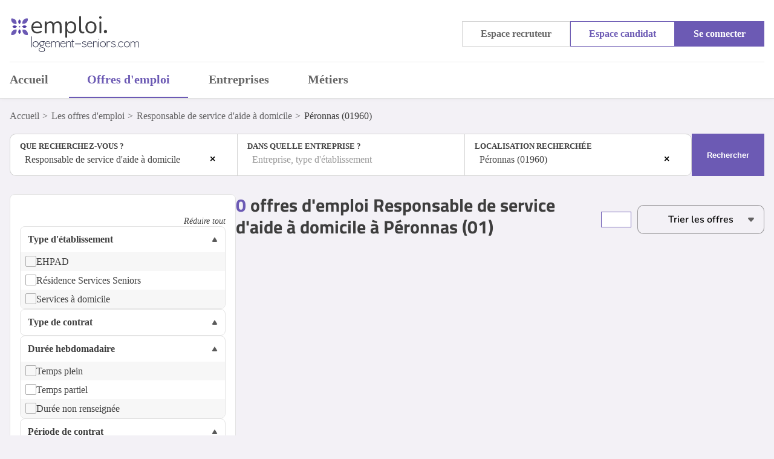

--- FILE ---
content_type: text/html; charset=UTF-8
request_url: https://www.emploi.logement-seniors.com/offres/m_responsable-de-service-d-aide-a-domicile/v_peronnas_01960/
body_size: 15812
content:
<!DOCTYPE html>

    
<html lang="fr">
<head>
    <link rel="preload" as="font" type="font/woff2" href="/fonts/nunito-v24-latin-regular.woff2" crossorigin />
    <link rel="preload" as="font" type="font/woff2" href="/fonts/titillium-web-v15-latin-700.woff2" crossorigin />
    <link rel="stylesheet" href="/buildemploi/emploi_base.4874202e.css">
    <link rel="stylesheet" href="/buildemploi/emploi_user.548fe4e2.css">
            <link rel="stylesheet" href="/buildemploi/emploi_job_list.e767d59d.css">
        <meta charset="UTF-8">
    <meta name="viewport" content="width=device-width, initial-scale=1, shrink-to-fit=no">
    <link href="/emploi/favicon.ico" rel="shortcut icon" type="image/x-icon"/>
    <script type="text/javascript" language="javascript" src="https://code.jquery.com/jquery-3.5.1.min.js"></script>
    
        <script type="application/ld+json">
        {
            "@context":"https://schema.org",
            "@type":"ItemList",
            "mainEntityOfPage":{
                "@type":"CollectionPage",
                "@id":"/offres/m_responsable-de-service-d-aide-a-domicile/v_peronnas_01960/"
            },
            "itemListElement":[],
            "numberOfItems":0
        }
    </script>
    <script type="application/ld+json" id="breadcrumbLink"></script>

            <link rel="canonical" href="https://www.emploi.logement-seniors.com/offres/m_responsable-de-service-d-aide-a-domicile/v_peronnas_01960/"/>
        <title>            Offres d'emploi Responsable de service d&#039;aide à domicile   Péronnas (01960)
    </title>
    <meta name="description" content=" Découvrez les offres d'emploi Responsable de service d&#039;aide à domicile à Péronnas (01). Postulez et trouvez votre futur job sur Emploi.logement-seniors.com !">
    
            <!-- Google Tag Manager -->
        <script>(function(w,d,s,l,i){w[l]=w[l]||[];w[l].push({'gtm.start':
        new Date().getTime(),event:'gtm.js'});var f=d.getElementsByTagName(s)[0],
        j=d.createElement(s),dl=l!='dataLayer'?'&l='+l:'';j.async=true;j.src=
        'https://www.googletagmanager.com/gtm.js?id='+i+dl;f.parentNode.insertBefore(j,f);
        })(window,document,'script','dataLayer','GTM-W7CHCKCC');</script>
        <!-- End Google Tag Manager -->
    </head>

<body >
            <!-- Google Tag Manager (noscript) -->
        <noscript><iframe src="https://www.googletagmanager.com/ns.html?id=GTM-W7CHCKCC"
        height="0" width="0" style="display:none;visibility:hidden"></iframe></noscript>
        <!-- End Google Tag Manager (noscript) -->
    
    <header>
	<div class="container">
		<a href="/">
			<img src="/emploi/logo-emploi.svg" alt="Emploi Logement-Seniors" class="logo">
				</a>
		<iconify-icon icon="material-symbols:menu-rounded" width="30" id="nav-icon" style="color: #3E3E3E;"></iconify-icon>
		<div class="container-login">
			<div class="buttons-list">

									<div class="button white-grey small openMenu" data-target="#recruteur-menu">
						Espace recruteur
						<div id="recruteur-menu" class="menuPro">
															<span data-href="/creer-un-compte-recruteur">Créer un compte recruteur</span>
								<span data-href="/connexion">Se connecter</span>
                    								</div>
					</div>
					<div class="button white-primary small openMenu" data-target="#candidat-menu">
						Espace candidat
						<div id="candidat-menu" class="menuPro">
															<span data-href="/inscription">Créer un compte candidat</span>
                    									<span data-href="/connexion">Se connecter</span>
						</div>
					</div>
                    					<span class="button color-primary small open-modal" data-modal="login-modal">Se connecter</span>
							</div>
		</div>
	</div>
			<div class="container container-nav">
            <a href="/" class="nav-link ">Accueil</a>
			<a href="/offres/recherche" class="nav-link active">Offres d'emploi</a>
			<a href="/entreprises" class="nav-link ">Entreprises</a>
			<a href="/metiers" class="nav-link ">Métiers</a>
					</div>
		<div class="menu-responsive">
			<div class="links">
				<span data-href="/" class="">Accueil</span>
				<span data-href="/offres/recherche" class="active">Offres d'emploi</span>
				<span data-href="/entreprises" class="">Entreprises</span>
				<span data-href="/metiers" class="">Métiers</span>
			</div>
			<div class="buttons-list">
									<span class="button color-primary small open-modal" data-modal="login-modal">Se connecter</span>
					<span data-href="/inscription" class="button white-primary small">Espace candidat</span>
					<span data-href="/creer-un-compte-recruteur" class="button white-grey small">Espace recruteur</span>
							</div>
		</div>
	</header>    
        <section class="jobs first-section jobs2 content-section">
        <div class="container breadcrumbs">
            <a href="/" class="breadcrumb-item">Accueil</a>
                            <a href="/offres/recherche" class="breadcrumb-item">Les offres d'emploi</a>
                                                            <a href="/offres/m_responsable-de-service-d-aide-a-domicile/" class="breadcrumb-item">Responsable de service d&#039;aide à domicile</a>
                                                                                
                                                                                            <a href="/offres/v_peronnas_01960" class="breadcrumb-item">Péronnas (01960)</a>
                                    </div>

        <div class="container padding-row" style="padding-bottom: 30px;">
            <form action="/core-emploi/generate-route-search-job" class="search-rapid-advanced" method="POST" id="core-search-job">
                <div class="container-box">
                    <div class="box-input left">
                        <label for="tag-search">Que recherchez-vous ?</label>
                        <select id="tag-search" name="tag-search" class="form-control tag-search select-2-search-bar select-2-search-job " >
                            <option value="" disabled selected>Métier, mot-clé...</option>
                                                            <option value="m_responsable-de-service-d-aide-a-domicile" selected="selected">Responsable de service d&#039;aide à domicile</option>
                                                    </select>
                        <input type="text" id="search" name="custom-search" class="select2 search form-control" placeholder="Métier, mot-clé..." style="display:none" value="Responsable de service d&#039;aide à domicile">
                    </div>
                    <div class="box-input">
                        <label for="tag-search-entreprise">Dans quelle entreprise ?</label>
                        <select id="tag-search-entreprise" name="tag-search-entreprise" class="form-control tag-search select-2-search-bar select-2-search-entreprise placeholder" >
                            <option value="" disabled selected>Entreprise, type d'établissement</option>
                                                    </select>
                        <input type="text" id="search-entreprise" name="custom-search-entreprise" class="select2 search form-control" placeholder="Entreprise, type d'établissement" style="display:none" value="">
                    </div>
                                        <div class="box-input right">
                        <label for="tag-geoloc">Localisation recherchée</label>
                        <select id="tag-geoloc" name="tag-geoloc" class="form-control tag-geoloc select-2-search-bar">
                                                            <option value="v_peronnas_01960" selected="selected">Péronnas (01960)</option>
                                                    </select>
                        <input type="text" id="text-geoloc" name="text-geoloc" class="select2 geoloc form-control" placeholder="Code postal, ville, département..." style="display:none" value="Péronnas (01960)">
                    </div>

                                    </div>
                <button class="button color-primary" type="submit">Rechercher</button>
            </form>
        </div>

        <div class="container list padding-row">
            <div class="content">
                <div id="overlay-black" class="hidden">
                    <span class="loader"></span>
                </div>
                <div class="job-list" id="job-list" hx-swap-oob="true" hx-target="#job-list">
                    <div class="header-list">
                        <div class="options-bar">
                                                            <a class="button white-primary open-modal-alert" data-modal="alertJobsModal" id="activeAlertMail" alt="Activer l'alerte email" title="Activer l'alerte email" data-toggle="modal" data-placement="top" data-original-title="Activer l'alerte email" onclick="openModalHtml(this)">
                                    <iconify-icon icon="mdi:bell" style="color: #6c5ab4; vertical-align: middle" width="18" height="18"></iconify-icon>
                                                                    </a>
                                                                                    <select name="order" id="order" onchange="changeTri()">
                                <option value="">&nbsp;&nbsp;Trier les offres&nbsp;&nbsp;</option>
                                <option value="az" >&nbsp;&nbsp;Tri par intitulé A - Z&nbsp;&nbsp;</option>
                                <option value="za" >&nbsp;&nbsp;Tri par intitulé Z - A&nbsp;&nbsp;</option>
                                <option value="date" >&nbsp;&nbsp;Tri par date&nbsp;&nbsp;</option>
                            </select>
                                                    </div>
                        <h1><span class="primary-text">0</span> offres d'emploi Responsable de service d&#039;aide à domicile à Péronnas (01)</h1>
                    </div>
                                                                                
                </div>
            </div>

            <div class="side">
                                                <form name="offre_search_type2" method="post" novalidate="novalidate" id="filterForm" class="full-package" hx-get="/offres/recherche" hx-target="#job-list" hx-params="*">

                <div id="list-selected-filters" class="container filter-chips" style="display:none">
                    <div id="selectedFilters">
                        <div class="head">
                            <span class="titleHead">Filtre(s) sélectionné(s) :</span>
                            <span class="badge badge-danger removeAll" id="removeAllFilters" style="display:none">Tout effacer <iconify-icon icon="material-symbols:delete-forever" height="16" style="color: #565656;"></iconify-icon>
                            </span>
                        </div>
                        <ul id="selectedFiltersList"></ul>
                    </div>
                </div>

                <div class="custom-filter mobileFilter">
                                        
                                            <span id="expandAll">Réduire tout</span>
                    <div class="list-filter">
        <span class="head-filter">Type d&#039;établissement</span>
        <div class="filter-toggle">
            <div class="list-menu-item">
                                    <div class="group-checkbox">
                        <input type="checkbox"
                            name="offre_search_type2[univers][]"
                            id="offre_search_type2_univers_1"
                                                        value="1">
                        <label for="offre_search_type2_univers_1">EHPAD</label>
                    </div>
                                    <div class="group-checkbox">
                        <input type="checkbox"
                            name="offre_search_type2[univers][]"
                            id="offre_search_type2_univers_2"
                                                        value="2">
                        <label for="offre_search_type2_univers_2">Résidence Services Seniors</label>
                    </div>
                                    <div class="group-checkbox">
                        <input type="checkbox"
                            name="offre_search_type2[univers][]"
                            id="offre_search_type2_univers_3"
                                                        value="3">
                        <label for="offre_search_type2_univers_3">Services à domicile</label>
                    </div>
                            </div>
        </div>
    </div>
                    <div class="list-filter">
        <span class="head-filter">Type de contrat</span>
        <div class="filter-toggle">
            <div class="list-menu-item">
                            </div>
        </div>
    </div>
                    <div class="list-filter">
        <span class="head-filter">Durée hebdomadaire</span>
        <div class="filter-toggle">
            <div class="list-menu-item">
                                    <div class="group-checkbox">
                        <input type="checkbox"
                            name="offre_search_type2[duree][]"
                            id="offre_search_type2_duree_1"
                                                        value="1">
                        <label for="offre_search_type2_duree_1">Temps plein</label>
                    </div>
                                    <div class="group-checkbox">
                        <input type="checkbox"
                            name="offre_search_type2[duree][]"
                            id="offre_search_type2_duree_2"
                                                        value="2">
                        <label for="offre_search_type2_duree_2">Temps partiel</label>
                    </div>
                                    <div class="group-checkbox">
                        <input type="checkbox"
                            name="offre_search_type2[duree][]"
                            id="offre_search_type2_duree_3"
                                                        value="3">
                        <label for="offre_search_type2_duree_3">Durée non renseignée</label>
                    </div>
                            </div>
        </div>
    </div>
                    <div class="list-filter">
        <span class="head-filter">Période de contrat</span>
        <div class="filter-toggle">
            <div class="list-menu-item">
                                    <div class="group-checkbox">
                        <input type="checkbox"
                            name="offre_search_type2[periode][]"
                            id="offre_search_type2_periode_1"
                                                        value="1">
                        <label for="offre_search_type2_periode_1">1 à 6 mois</label>
                    </div>
                                    <div class="group-checkbox">
                        <input type="checkbox"
                            name="offre_search_type2[periode][]"
                            id="offre_search_type2_periode_2"
                                                        value="2">
                        <label for="offre_search_type2_periode_2">7 à 12 mois</label>
                    </div>
                                    <div class="group-checkbox">
                        <input type="checkbox"
                            name="offre_search_type2[periode][]"
                            id="offre_search_type2_periode_3"
                                                        value="3">
                        <label for="offre_search_type2_periode_3">13 mois et +</label>
                    </div>
                                    <div class="group-checkbox">
                        <input type="checkbox"
                            name="offre_search_type2[periode][]"
                            id="offre_search_type2_periode_4"
                                                        value="4">
                        <label for="offre_search_type2_periode_4">Période non renseignée</label>
                    </div>
                            </div>
        </div>
    </div>
                    <div class="list-filter">
        <span class="head-filter">Télétravail</span>
        <div class="filter-toggle">
            <div class="list-menu-item">
                                    <div class="group-checkbox">
                        <input type="checkbox"
                            name="offre_search_type2[teletravail][]"
                            id="offre_search_type2_teletravail_1"
                                                        value="1">
                        <label for="offre_search_type2_teletravail_1">Ponctuel autorisé</label>
                    </div>
                                    <div class="group-checkbox">
                        <input type="checkbox"
                            name="offre_search_type2[teletravail][]"
                            id="offre_search_type2_teletravail_2"
                                                        value="2">
                        <label for="offre_search_type2_teletravail_2">Partiel possible</label>
                    </div>
                                    <div class="group-checkbox">
                        <input type="checkbox"
                            name="offre_search_type2[teletravail][]"
                            id="offre_search_type2_teletravail_3"
                                                        value="3">
                        <label for="offre_search_type2_teletravail_3">Total possible</label>
                    </div>
                                    <div class="group-checkbox">
                        <input type="checkbox"
                            name="offre_search_type2[teletravail][]"
                            id="offre_search_type2_teletravail_4"
                                                        value="4">
                        <label for="offre_search_type2_teletravail_4">Pas autorisé</label>
                    </div>
                                    <div class="group-checkbox">
                        <input type="checkbox"
                            name="offre_search_type2[teletravail][]"
                            id="offre_search_type2_teletravail_5"
                                                        value="5">
                        <label for="offre_search_type2_teletravail_5">Non renseignée</label>
                    </div>
                            </div>
        </div>
    </div>
                    <div class="list-filter">
        <span class="head-filter">Qualification</span>
        <div class="filter-toggle">
            <div class="list-menu-item">
                                    <div class="group-checkbox">
                        <input type="checkbox"
                            name="offre_search_type2[qualification][]"
                            id="offre_search_type2_qualification_1"
                                                        value="1">
                        <label for="offre_search_type2_qualification_1">Cadre</label>
                    </div>
                                    <div class="group-checkbox">
                        <input type="checkbox"
                            name="offre_search_type2[qualification][]"
                            id="offre_search_type2_qualification_2"
                                                        value="2">
                        <label for="offre_search_type2_qualification_2">Non cadre</label>
                    </div>
                                    <div class="group-checkbox">
                        <input type="checkbox"
                            name="offre_search_type2[qualification][]"
                            id="offre_search_type2_qualification_3"
                                                        value="3">
                        <label for="offre_search_type2_qualification_3">Non renseignée</label>
                    </div>
                            </div>
        </div>
    </div>
                    <div class="list-filter">
        <span class="head-filter">Expérience</span>
        <div class="filter-toggle">
            <div class="list-menu-item">
                                    <div class="group-checkbox">
                        <input type="checkbox"
                            name="offre_search_type2[nbYearExperience][]"
                            id="offre_search_type2_nbYearExperience_1"
                                                        value="1">
                        <label for="offre_search_type2_nbYearExperience_1">Premier emploi</label>
                    </div>
                                    <div class="group-checkbox">
                        <input type="checkbox"
                            name="offre_search_type2[nbYearExperience][]"
                            id="offre_search_type2_nbYearExperience_2"
                                                        value="2">
                        <label for="offre_search_type2_nbYearExperience_2">Moins de 1 an</label>
                    </div>
                                    <div class="group-checkbox">
                        <input type="checkbox"
                            name="offre_search_type2[nbYearExperience][]"
                            id="offre_search_type2_nbYearExperience_3"
                                                        value="3">
                        <label for="offre_search_type2_nbYearExperience_3">De 1 à 3 ans</label>
                    </div>
                                    <div class="group-checkbox">
                        <input type="checkbox"
                            name="offre_search_type2[nbYearExperience][]"
                            id="offre_search_type2_nbYearExperience_4"
                                                        value="4">
                        <label for="offre_search_type2_nbYearExperience_4">Plus de 3 ans</label>
                    </div>
                                    <div class="group-checkbox">
                        <input type="checkbox"
                            name="offre_search_type2[nbYearExperience][]"
                            id="offre_search_type2_nbYearExperience_5"
                                                        value="5">
                        <label for="offre_search_type2_nbYearExperience_5">Expérience non renseignée</label>
                    </div>
                            </div>
        </div>
    </div>
                    <div class="list-filter">
        <span class="head-filter">Secteur d&#039;activité</span>
        <div class="filter-toggle">
            <div class="list-menu-item">
                                    <div class="group-checkbox">
                        <input type="checkbox"
                            name="offre_search_type2[secteurActivity][]"
                            id="offre_search_type2_secteurActivity_2"
                                                        value="2">
                        <label for="offre_search_type2_secteurActivity_2">Commerce, Vente et Grande distribution</label>
                    </div>
                                    <div class="group-checkbox">
                        <input type="checkbox"
                            name="offre_search_type2[secteurActivity][]"
                            id="offre_search_type2_secteurActivity_4"
                                                        value="4">
                        <label for="offre_search_type2_secteurActivity_4">Hôtellerie-Restauration, Tourisme, Loisirs et Animation</label>
                    </div>
                                    <div class="group-checkbox">
                        <input type="checkbox"
                            name="offre_search_type2[secteurActivity][]"
                            id="offre_search_type2_secteurActivity_7"
                                                        value="7">
                        <label for="offre_search_type2_secteurActivity_7">Santé</label>
                    </div>
                                    <div class="group-checkbox">
                        <input type="checkbox"
                            name="offre_search_type2[secteurActivity][]"
                            id="offre_search_type2_secteurActivity_8"
                                                        value="8">
                        <label for="offre_search_type2_secteurActivity_8">Services à la personne et à la collectivité</label>
                    </div>
                                    <div class="group-checkbox">
                        <input type="checkbox"
                            name="offre_search_type2[secteurActivity][]"
                            id="offre_search_type2_secteurActivity_10"
                                                        value="10">
                        <label for="offre_search_type2_secteurActivity_10">Support à l&#039;entreprise</label>
                    </div>
                            </div>
        </div>
    </div>
                    <div class="list-filter">
        <span class="head-filter">Date de publication</span>
        <div class="filter-toggle">
            <div class="list-menu-item">
                                    <div class="group-checkbox">
                        <input type="checkbox"
                            name="offre_search_type2[publishAt][]"
                            id="offre_search_type2_publishAt_1"
                                                        value="1">
                        <label for="offre_search_type2_publishAt_1">Dernières 24h</label>
                    </div>
                                    <div class="group-checkbox">
                        <input type="checkbox"
                            name="offre_search_type2[publishAt][]"
                            id="offre_search_type2_publishAt_2"
                                                        value="2">
                        <label for="offre_search_type2_publishAt_2">Les 7 derniers jours</label>
                    </div>
                                    <div class="group-checkbox">
                        <input type="checkbox"
                            name="offre_search_type2[publishAt][]"
                            id="offre_search_type2_publishAt_3"
                                                        value="3">
                        <label for="offre_search_type2_publishAt_3">Les 30 derniers jours</label>
                    </div>
                                    <div class="group-checkbox">
                        <input type="checkbox"
                            name="offre_search_type2[publishAt][]"
                            id="offre_search_type2_publishAt_4"
                                                        value="4">
                        <label for="offre_search_type2_publishAt_4">Toutes les offres</label>
                    </div>
                            </div>
        </div>
    </div>
                    
                    <div class="list-filter">
                        
                        <legend class="head-filter form-legend">Salaire brut minimum (€)</legend>
                        <div class="filter-toggle">
                                                        <div class="item-content" style="padding: 15px;display:flex">

                                <div style="flex:1">
                                    <label for="remuneration" class="control-label sr-only">Salaire</label>
                                    <input type="text" id="offre_search_type2_remuneration" name="offre_search_type2[remuneration]" required="required" placeholder="Salaire brut minimum" class="form-control form-control" hx-trigger="blur" style="border-radius: 4px 0 0 4px" />
                                </div>
                                <div style="flex:0.6">
                                    <label for="salairePeriode" class="control-label sr-only">Périodicité</label>
                                    <div class="input-group-addon with-styled-select">
                                        <select id="offre_search_type2_salairePeriode" name="offre_search_type2[salairePeriode]" required="required" data-tooltip="" class="styled-selected form-control" id="salairePeriode" name="salairePeriode" data-original-title="" title="" hx-trigger="change" style="border-radius: 0 4px 4px 0"><option value="" selected="selected">Périodicité</option><option value="A">Annuel</option><option value="M">Mensuel</option><option value="H">Horaire</option><option value="C">Cachet</option></select>
                                    </div>
                                </div>
                            </div>
                        </div>
                    </div>
                    <button class="button color-primary" id="sendFilters">Appliquer les filtres</button>
                </div>

                <div class="btn-container">
                    <div class="button white-grey" id="openFilters">Ouvrir les filtres</div>
                                    </div>
                <div hidden><div class="form-group"><label for="offre_search_type2_orderBy">Trier les offres</label><input type="text" id="offre_search_type2_orderBy" name="offre_search_type2[orderBy]" class="order-by-select form-control" /></div></div>
                </form>
            </div>
        </div>
    </section>
        <section class="more-links content-section">
            <div>
                            </div>
    </section>
                <section class="more-links content-section">
            <div>
                <div class="container padding-row faq-block">
                    <h2 class="title">Questions fréquentes</h2>
                    <div class="faq-list" itemscope itemtype="https://schema.org/FAQPage">
                                                    <div class="faq-item" itemscope itemprop="mainEntity" itemtype="https://schema.org/Question">
                                <div class="question">
                                    <p class="intro" itemprop="name">Comment devenir responsable de service d&#039;aide à domicile ?</p>
                                </div>
                                <div class="answer" itemscope itemprop="acceptedAnswer" itemtype="https://schema.org/Answer">
                                    <div itemprop="text"><p>il est essentiel d&#39;acqu&eacute;rir une formation et une exp&eacute;rience pratique dans le domaine des soins &agrave; domicile. Les personnes souhaitant devenir Responsable d&#39;Agence d&#39;Aide &agrave; Domicile peuvent commencer leur carri&egrave;re en occupant des postes tels qu&#39;aide-soignant, infirmier &agrave; domicile ou gestionnaire de cas. Cela leur permettra d&#39;acqu&eacute;rir une connaissance approfondie des soins &agrave; domicile, des besoins des patients et des r&eacute;glementations applicables.</p>

<p>Les Responsables d&#39;Agence d&#39;Aide &agrave; Domicile doivent &ecirc;tre en mesure de g&eacute;rer les op&eacute;rations quotidiennes de l&#39;agence, y compris la planification, l&#39;organisation, la direction et le contr&ocirc;le des activit&eacute;s. Cela n&eacute;cessite des comp&eacute;tences en gestion financi&egrave;re, en marketing, en ressources humaines et en gestion de la qualit&eacute;. Il est &eacute;galement important de comprendre les r&eacute;glementations et les lois en mati&egrave;re de soins &agrave; domicile. Les Responsables d&#39;Agence d&#39;Aide &agrave; Domicile doivent &ecirc;tre en mesure de comprendre les r&eacute;glementations et les lois applicables aux soins &agrave; domicile. Pour finir, les Responsables d&#39;Agence d&#39;Aide &agrave; Domicile doivent &ecirc;tre en mesure de communiquer efficacement avec les patients et les membres de leur famille.&nbsp;</p></div>
                                </div>
                            </div>
                                                    <div class="faq-item" itemscope itemprop="mainEntity" itemtype="https://schema.org/Question">
                                <div class="question">
                                    <p class="intro" itemprop="name">Quel est le salaire moyen d&#039;un responsable de service d&#039;aide à domicile ?</p>
                                </div>
                                <div class="answer" itemscope itemprop="acceptedAnswer" itemtype="https://schema.org/Answer">
                                    <div itemprop="text"><p>En France, par exemple, voici une estimation g&eacute;n&eacute;rale du salaire d&#39;un responsable de service d&#39;aide &agrave; domicile :</p>

<ul>
	<li>
	<p>Pour un professionnel d&eacute;butant ou avec moins d&#39;exp&eacute;rience, le salaire annuel brut peut &ecirc;tre d&#39;environ 30 000 &agrave; 40 000 euros.</p>
	</li>
	<li>
	<p>Avec de l&#39;exp&eacute;rience et dans des r&ocirc;les plus seniors, le salaire annuel peut d&eacute;passer les 50 000 euros brut.</p>
	</li>
</ul>

<p>Il est important de noter que ces chiffres sont indicatifs et peuvent varier en fonction des sp&eacute;cificit&eacute;s r&eacute;gionales et des politiques salariales de chaque employeur. Les responsables de service d&#39;aide &agrave; domicile peuvent travailler dans des organismes publics, des associations &agrave; but non lucratif, ou des entreprises priv&eacute;es, et les conditions salariales peuvent diff&eacute;rer en fonction de ces diff&eacute;rents contextes.</p></div>
                                </div>
                            </div>
                                            </div>
                </div>
            </div>
    </section>
        <div class="modal" id="filtersJobsModal">
	<div class="modal-bottom md-modal">
		<div class="head">
			<span class="title-modal">Enregistrer la recherche</span>
			<iconify-icon icon="akar-icons:cross" class="close-modal" data-modal="filtersJobsModal" height="16" style="color: #5F5F5F;" id="close-actions-modal"></iconify-icon>
		</div>
		<div class="content">
			<div class="jobs">
				<div class="box-input first">
					<label for="save-custom-terms">Que recherchez-vous ?</label>
					<input type="text" id="save-custom-search" name="save-custom-search" class="search form-control" value="Responsable de service d&#039;aide à domicile">
				</div>

				<div class="box-input">
					<label for="save-tag-geoloc">Localisation recherchée</label>
					<input type="text" id="save-text-geoloc" name="save-text-geoloc" class="geoloc form-control" value="Péronnas (01960)">
				</div>
				<div class="box-input" id="saveFilters">
					<div class="head">
						<span class="titleHead">Filtre(s) sélectionné(s) :</span>
					</div>
					<ul id="saveFilterSelectedList"></ul>
				</div>
			</div>
			<div class="btns">
				<button type="button" class="button white-primary close-modal" data-modal="filtersJobsModal">Annuler</button>
				<button type="button" id="saveFilterButton" class="button color-primary">Enregistrer</button>
			</div>
		</div>
	</div>
</div>

<script>
    $('#filtersJobsModal').on('openModal', function (event, button) {
		let selectedFiltersList = $('#selectedFiltersList').html();
		let selectedSearch = $('#tag-search option:selected').val() != '' ? $('#tag-search option:selected').text() : '';
		let selectedGeoloc = $('#text-geoloc').val();

		$('#saveFilterSelectedList').html(selectedFiltersList);
		$('#save-custom-search').val(selectedSearch)
		$('#save-text-geoloc').val(selectedGeoloc)
        document.getElementById('saveFilterButton').addEventListener('click', saveFilterJob);
    });

    $('#filtersJobsModal').on('closeModal', function (event, button) {
        let html = '<div class="jobs">' +
			'	<div class="box-input first">' +
			'		<label for="save-custom-terms">Que recherchez-vous ?</label>' +
			'		<input type="text" id="save-custom-search" name="save-custom-search" class="search form-control" value="Responsable de service d&#039;aide à domicile">' +
			'	</div>' +

			'	<div class="box-input">' +
			'		<label for="save-tag-geoloc">Localisation recherchée</label>' +
			'		<input type="text" id="save-text-geoloc" name="save-text-geoloc" class="geoloc form-control" value="Péronnas (01960)">' +
			'	</div>' +
			'	<div class="box-input" id="saveFilters">' +
			'		<div class="head">' +
			'			<span class="titleHead">Filtre(s) sélectionné(s) :</span>' +
			'		</div>' +
			'		<ul id="saveFilterSelectedList"></ul>' +
			'	</div>' +
			'</div>' +
			'<div class="btns">' +
			'	<button type="button" class="button white-primary close-modal" data-modal="filtersJobsModal">Annuler</button>' +
			'	<button type="button" id="saveFilterButton" class="button color-primary">Enregistrer</button>' +
			'</div>';

        $('#filtersJobsModal .content').html(html)
    });

</script>
    <div class="modal" id="alertJobsModal">
	<div class="modal-bottom lg-modal">
		<div class="head">
			<span class="title-modal">Créer une alerte</span>
			<iconify-icon icon="akar-icons:cross" class="close-modal" data-modal="alertJobsModal" height="16" style="color: #5F5F5F;" id="close-actions-modal"></iconify-icon>
		</div>
		<div class="content">
            
<form name="offre_alert" method="post" novalidate="novalidate" id="offre_new_alert">
    <div class="row-form">
                    <div class="form-group"><div class="label ">
        <label for="offre_alert_email" class="required">E-mail</label>
                    
    </div><input type="email" id="offre_alert_email" name="offre_alert[email]" required="required" placeholder="Email" class="form-control" /></div>
                <div class="form-group"><div class="label ">
        <label for="offre_alert_profession" >Métier</label>
                    
    </div><select id="offre_alert_profession" name="offre_alert[profession]" class="select2-alert form-control"><option value=""></option><option value="Accompagnant éducatif et social / Accompagnante éducative et sociale en structure collective">Accompagnant éducatif et social / Accompagnante éducative et sociale en structure collective</option><option value="Agent / Agente d&#039;accueil">Agent / Agente d&#039;accueil</option><option value="Agent / Agente d&#039;entretien des parcs et jardins">Agent / Agente d&#039;entretien des parcs et jardins</option><option value="Agent / Agente d&#039;entretien/propreté d&#039;immeubles">Agent / Agente d&#039;entretien/propreté d&#039;immeubles</option><option value="Agent / Agente d&#039;entretien/propreté de locaux">Agent / Agente d&#039;entretien/propreté de locaux</option><option value="Agent technique électronicien / Agente technique électronicienne de maintenance">Agent technique électronicien / Agente technique électronicienne de maintenance</option><option value="Aide jardinier / jardinière">Aide jardinier / jardinière</option><option value="Aide médico-psychologique">Aide médico-psychologique</option><option value="Aide ménager / ménagère à domicile">Aide ménager / ménagère à domicile</option><option value="Aide-soignant / Aide-soignante">Aide-soignant / Aide-soignante</option><option value="Animateur / Animatrice d&#039;atelier en maison de retraite">Animateur / Animatrice d&#039;atelier en maison de retraite</option><option value="Art thérapeute">Art thérapeute</option><option value="Assistant / Assistante de soins en gérontologie">Assistant / Assistante de soins en gérontologie</option><option value="Assistant administratif / Assistante administrative">Assistant administratif / Assistante administrative</option><option value="Assistant coiffeur / Assistante coiffeuse">Assistant coiffeur / Assistante coiffeuse</option><option value="Assistant médical / Assistante médicale">Assistant médical / Assistante médicale</option><option value="Auxiliaire de gériatrie">Auxiliaire de gériatrie</option><option value="Auxiliaire de vie">Auxiliaire de vie</option><option value="Auxiliaire de Vie Sociale -AVS-">Auxiliaire de Vie Sociale -AVS-</option><option value="Bibliothécaire">Bibliothécaire</option><option value="Brancardier / Brancardière">Brancardier / Brancardière</option><option value="Cadre de santé d&#039;unité de soins">Cadre de santé d&#039;unité de soins</option><option value="Chargé / Chargée de communication">Chargé / Chargée de communication</option><option value="Chef d&#039;équipe d&#039;entretien des espaces verts">Chef d&#039;équipe d&#039;entretien des espaces verts</option><option value="Chef d&#039;équipe paysagiste">Chef d&#039;équipe paysagiste</option><option value="Chef de cuisine">Chef de cuisine</option><option value="Chef hôte / hôtesse d&#039;accueil">Chef hôte / hôtesse d&#039;accueil</option><option value="Coiffeur / Coiffeuse">Coiffeur / Coiffeuse</option><option value="Coiffeur / Coiffeuse à domicile">Coiffeur / Coiffeuse à domicile</option><option value="Commis / Commise de cuisine">Commis / Commise de cuisine</option><option value="Commis / Commise de restaurant">Commis / Commise de restaurant</option><option value="Conseiller / Conseillère culinaire">Conseiller / Conseillère culinaire</option><option value="Conseiller commercial / Conseillère commerciale sédentaire">Conseiller commercial / Conseillère commerciale sédentaire</option><option value="Cuisinier / Cuisinière">Cuisinier / Cuisinière</option><option value="Danse thérapeute">Danse thérapeute</option><option value="Dentiste">Dentiste</option><option value="Dermatologue">Dermatologue</option><option value="Diététicien / Diététicienne">Diététicien / Diététicienne</option><option value="Directeur / Directrice comptable">Directeur / Directrice comptable</option><option value="Directeur / Directrice de maison de retraite">Directeur / Directrice de maison de retraite</option><option value="Directeur / Directrice des Ressources Humaines -DRH-">Directeur / Directrice des Ressources Humaines -DRH-</option><option value="Directeur / Directrice immobilier">Directeur / Directrice immobilier</option><option value="Directeur adjoint / Directrice adjointe de maison de retraite">Directeur adjoint / Directrice adjointe de maison de retraite</option><option value="Directeur commercial / Directrice commerciale">Directeur commercial / Directrice commerciale</option><option value="Employé / Employée à domicile auprès d&#039;adultes">Employé / Employée à domicile auprès d&#039;adultes</option><option value="Employé / Employée de ménage">Employé / Employée de ménage</option><option value="Ergothérapeute">Ergothérapeute</option><option value="Esthéticien / Esthéticienne">Esthéticien / Esthéticienne</option><option value="Gardien veilleur / Gardienne veilleuse">Gardien veilleur / Gardienne veilleuse</option><option value="Gériatre">Gériatre</option><option value="Gouvernant / Gouvernante">Gouvernant / Gouvernante</option><option value="Graphothérapeute">Graphothérapeute</option><option value="Hôte / Hôtesse d&#039;accueil">Hôte / Hôtesse d&#039;accueil</option><option value="Hôte / Hôtesse de salle">Hôte / Hôtesse de salle</option><option value="Infirmier / Infirmière de secteur psychiatrique">Infirmier / Infirmière de secteur psychiatrique</option><option value="Infirmier coordinateur / Infirmière coordinatrice de services de maintien à domicile">Infirmier coordinateur / Infirmière coordinatrice de services de maintien à domicile</option><option value="Infirmier coordinateur / Infirmière coordinatrice de soins infirmiers à domicile">Infirmier coordinateur / Infirmière coordinatrice de soins infirmiers à domicile</option><option value="Infirmier coordinateur / Infirmière coordinatrice en établissement de soins">Infirmier coordinateur / Infirmière coordinatrice en établissement de soins</option><option value="Infirmier général / Infirmière générale">Infirmier général / Infirmière générale</option><option value="Jardinier / Jardinière">Jardinier / Jardinière</option><option value="Jardinier / Jardinière d&#039;espaces verts">Jardinier / Jardinière d&#039;espaces verts</option><option value="Jardinier / Jardinière paysagiste">Jardinier / Jardinière paysagiste</option><option value="Kinésithérapeute">Kinésithérapeute</option><option value="Linger / Lingère">Linger / Lingère</option><option value="Maître / Maîtresse de maison dans une unité de vie pour personnes âgées">Maître / Maîtresse de maison dans une unité de vie pour personnes âgées</option><option value="Masseur / Masseuse kinésithérapeute">Masseur / Masseuse kinésithérapeute</option><option value="Médecin coordonnateur de soins">Médecin coordonnateur de soins</option><option value="Musicothérapeute">Musicothérapeute</option><option value="Neuropsychologue">Neuropsychologue</option><option value="Orthophoniste">Orthophoniste</option><option value="Pharmacien / Pharmacienne">Pharmacien / Pharmacienne</option><option value="Physiothérapeute">Physiothérapeute</option><option value="Plongeur / Plongeuse en restauration">Plongeur / Plongeuse en restauration</option><option value="Psychologue">Psychologue</option><option value="Psychomotricien / Psychomotricienne">Psychomotricien / Psychomotricienne</option><option value="Psychorééducateur / Psychorééducatrice">Psychorééducateur / Psychorééducatrice</option><option value="Psychothérapeute">Psychothérapeute</option><option value="Qualiticien / Qualiticienne logiciel en informatique">Qualiticien / Qualiticienne logiciel en informatique</option><option value="Relaxologue">Relaxologue</option><option value="Responsable contrôle de gestion">Responsable contrôle de gestion</option><option value="Responsable d&#039;hébergement hôtelier">Responsable d&#039;hébergement hôtelier</option><option value="Responsable de service d&#039;aide à domicile">Responsable de service d&#039;aide à domicile</option><option value="Responsable des relations sociales">Responsable des relations sociales</option><option value="Responsable juridique">Responsable juridique</option><option value="Secrétaire">Secrétaire</option><option value="Secrétaire médical / médicale">Secrétaire médical / médicale</option><option value="Serveur / Serveuse en restauration">Serveur / Serveuse en restauration</option><option value="Sophrologue">Sophrologue</option><option value="Standardiste">Standardiste</option><option value="Technicien / Technicienne paysagiste">Technicien / Technicienne paysagiste</option><option value="Théâtrothérapeute">Théâtrothérapeute</option></select></div>
    </div>
    <div class="row-form">
        <div class="form-group">
            <div class="label ">
                <label for="select2-alert-geoloc">Localisation recherchée</label>
            </div>
            <select name="select2-alert-geoloc" id="select2-alert-geoloc" class="select2-alert-geoloc">
            </select>
            <input type="hidden" id="offre_alert_geoloc" name="offre_alert[geoloc]" />
        </div>
        <div class="box-form" id="offre_alert_typeContrat">
        <label >Type de contrat</label>
                    
        <div class="choices-checkbox">
                            <div class="choice">
                    <input type="checkbox" name="offre_alert[typeContrat][]" id="offre_alert_typeContrat_1"  value="1">
                    <label for="offre_alert_typeContrat_1" class="selector">CDI</label>
                </div>
                            <div class="choice">
                    <input type="checkbox" name="offre_alert[typeContrat][]" id="offre_alert_typeContrat_2"  value="2">
                    <label for="offre_alert_typeContrat_2" class="selector">CDD</label>
                </div>
                            <div class="choice">
                    <input type="checkbox" name="offre_alert[typeContrat][]" id="offre_alert_typeContrat_16"  value="16">
                    <label for="offre_alert_typeContrat_16" class="selector">CDDI</label>
                </div>
                            <div class="choice">
                    <input type="checkbox" name="offre_alert[typeContrat][]" id="offre_alert_typeContrat_3"  value="3">
                    <label for="offre_alert_typeContrat_3" class="selector">Intérim</label>
                </div>
                            <div class="choice">
                    <input type="checkbox" name="offre_alert[typeContrat][]" id="offre_alert_typeContrat_4"  value="4">
                    <label for="offre_alert_typeContrat_4" class="selector">Freelance</label>
                </div>
                            <div class="choice">
                    <input type="checkbox" name="offre_alert[typeContrat][]" id="offre_alert_typeContrat_5"  value="5">
                    <label for="offre_alert_typeContrat_5" class="selector">Apprentissage</label>
                </div>
                            <div class="choice">
                    <input type="checkbox" name="offre_alert[typeContrat][]" id="offre_alert_typeContrat_6"  value="6">
                    <label for="offre_alert_typeContrat_6" class="selector">Stage</label>
                </div>
                            <div class="choice">
                    <input type="checkbox" name="offre_alert[typeContrat][]" id="offre_alert_typeContrat_7"  value="7">
                    <label for="offre_alert_typeContrat_7" class="selector">Professionnalisation</label>
                </div>
                            <div class="choice">
                    <input type="checkbox" name="offre_alert[typeContrat][]" id="offre_alert_typeContrat_8"  value="8">
                    <label for="offre_alert_typeContrat_8" class="selector">Saisonnier</label>
                </div>
                            <div class="choice">
                    <input type="checkbox" name="offre_alert[typeContrat][]" id="offre_alert_typeContrat_9"  value="9">
                    <label for="offre_alert_typeContrat_9" class="selector">CDI Intérimaire</label>
                </div>
                            <div class="choice">
                    <input type="checkbox" name="offre_alert[typeContrat][]" id="offre_alert_typeContrat_10"  value="10">
                    <label for="offre_alert_typeContrat_10" class="selector">CDI de chantier ou d&#039;opération</label>
                </div>
                            <div class="choice">
                    <input type="checkbox" name="offre_alert[typeContrat][]" id="offre_alert_typeContrat_11"  value="11">
                    <label for="offre_alert_typeContrat_11" class="selector">CUI - CAE</label>
                </div>
                            <div class="choice">
                    <input type="checkbox" name="offre_alert[typeContrat][]" id="offre_alert_typeContrat_12"  value="12">
                    <label for="offre_alert_typeContrat_12" class="selector">Profession commerciale</label>
                </div>
                            <div class="choice">
                    <input type="checkbox" name="offre_alert[typeContrat][]" id="offre_alert_typeContrat_13"  value="13">
                    <label for="offre_alert_typeContrat_13" class="selector">Franchise</label>
                </div>
                            <div class="choice">
                    <input type="checkbox" name="offre_alert[typeContrat][]" id="offre_alert_typeContrat_14"  value="14">
                    <label for="offre_alert_typeContrat_14" class="selector">Profession libérale</label>
                </div>
                            <div class="choice">
                    <input type="checkbox" name="offre_alert[typeContrat][]" id="offre_alert_typeContrat_15"  value="15">
                    <label for="offre_alert_typeContrat_15" class="selector">Reprise d&#039;entreprise</label>
                </div>
                    </div>
    </div>
    </div>
    <button type="submit" class="button color-primary">Créer une alerte</button>
</form>
		</div>
	</div>
</div>

<script>
    $('#alertJobsModal').on('openModal', function (event, button) {
        $('.select2-alert').select2({
            "language": "fr",
            "width": '100%',
            "multiple": false,
            "allowClear": true,
            "closeOnSelect": true,
            "placeholder": 'Sélectionner un métier',
        });
        
        let _route_geoloc = "/core-emploi/ajax-geoloc-search";
        //# begin: select tag-it region
        $('.select2-alert-geoloc').select2({
            "language": "fr",
            "width": '100%',
            "allowClear": true,
            "multiple": false,
            "minimumInputLength": 2,
            "closeOnSelect": true,
            "placeholder": 'Code postal, ville, département...',
            "ajax": {
                "url": _route_geoloc,
                "dataType": 'json',
                "delay": 500,
                "data": function (params) {
                    return {
                        searchTerm: params.term // search term
                    };
                },
                processResults: function (data) {
                    return {
                        results: data
                    };
                },
                cache: true
            }
        });

        // multi values, with last selected
        var geolocAlert = $(".select2-alert-geoloc");
        // when selected value
        geolocAlert.on("select2:select", function (event) {
            $("#offre_alert_geoloc").val($.trim($(".select2-alert-geoloc option:selected").text()));
        });

        // when unselected value
        geolocAlert.on("select2:unselect", function (event) {
            $("#offre_alert_geoloc").val(null);
        });

        let spinner = '<span class="loader"></span>';
        let submitText = $("#upload_cv_file button[type='submit']").text();
        let routeSubmit = "/emploi/alert/ajax/new-alert";

        $("#offre_new_alert").on('submit', (function (e) {
            $("#offre_new_alert button[type='submit']").html(spinner);

            $("#offre_new_alert *").removeClass('error-box');
            $("#offre_new_alert .error-message").remove();
            e.preventDefault();
            $.ajax({
                url: routeSubmit,
                type: "POST",
                data: new FormData(this),
                contentType: false,
                cache: false,
                processData: false,
                success: function (response)
                {
                    location.reload();
                },
                error:function(errors){
                    $("#offre_new_alert button[type='submit']").html(submitText);
                    var arrayErrors = JSON.parse(errors.responseText);
                    var jsonError = arrayErrors.errors;
                    // $.each(jsonError, function (i, item) {
                        
                    //     $('#cv_file_' + i).closest('.form-group').after('<span class="error-message">' + item + '</span>');
                    //     if(i === "titre") {
                    //         $('#cv_file_' + i).addClass('error-box');
                    //     } else {
                    //         $('#cv_file_' + i).next().addClass('error-box');
                    //     }
                    // });
                },
            });
        }));    
    });

    
    $('#alertJobsModal').on('closeModal', function (event, button) {
        $('.select2-alert').select2('destroy');
        $('.select2-alert-geoloc').select2('destroy');
    });
</script>            <div class="modal" id="login-modal">
    <div class="modal-bottom sm-modal">
        <div class="head">
            <span class="title-modal">Connexion</span>
            <iconify-icon icon="akar-icons:cross" class="close-modal" data-modal="login-modal" height="16"
                style="color: #5F5F5F;cursor:pointer"></iconify-icon>
        </div>
        <div class="content">
            <form action="/connexion" method="POST" class="login-form" id="modal-login-form">
                <div class="form-group">
                    <label for="username">
                        Adresse email
                        <input type="text" id="username" name="_username" class="form-control" value="" placeholder="exemple@email.com" required="required">
                    </label>
                </div>
                <div class="form-group">
                    <label for="password">
                        Mot de passe
                        <input type="password" id="password" name="_password" class="form-control" placeholder="●●●●●●●●●●" required="required">
                    </label>
                    <a href="/reset-password/resetting" class="forgot-pass">Mot de passe oublié ?</a>
                </div>
                <input type="hidden" name="_csrf_token" value="70c4a0c.RhSzTrVksjElvyKKcDMhb-m57KAHh-WpThb5PkXqQL8.BEGBF-M2_XkW2nfONlIYBY3M1cNM4J_wP3CceTCZLO93e_B73wvKWWfzbw" >
                <input type="hidden" name="_target_path" value="/offres/m_responsable-de-service-d-aide-a-domicile/v_peronnas_01960/"/>
                <button type="submit" class="button color-primary">Se connecter</button>
                <div class="separator-or"></div>
                <span data-href="/inscription" target="top" class="register">Je n’ai pas de compte, je souhaite m’inscrire</span>
            </form>
        </div>
    </div>
</div>


<script>
    let spinner = '<span class="loader"></span>';
    let submitTextLogin = $("#modal-login-form button[type='submit']").text();

    $('#modal-login-form').on('submit', function (e) {
        e.preventDefault();
        var formData = new FormData($(this)[0]);
        $("#modal-login-form button[type='submit']").html(spinner);
        $("#modal-login-form .error-message").remove();
        
        $.ajax({
            url: $(this).attr('action'),
            type: 'POST',
            data: formData,
            async: true,
            success: function (response) {
                location.reload();
            },
            error: function (errors) {
                $("#modal-login-form button[type='submit']").html(submitTextLogin);
                let message = JSON.parse(errors.responseText).message;
                $("#modal-login-form button[type='submit']").before('<span class="error-message">' + message + '</span>');
            },
            cache: false,
            contentType: false,
            processData: false
        });
    })
</script>    
    <footer>
	<div class="container">
		<div class="container-footer container-logo">
			<img src="/emploi/white-logo.svg" alt="Emploi Logement-Seniors" class="logo">
		</div>
		<div class="container-footer container-newsletter">
			<p class="title">Newsletter</p>
			<p>Recevez gratuitement des informations sur l’emploi au service des seniors.</p>
        	<form name="news_lettre" method="post" novalidate="novalidate" class="send-newsletter-form">
    <div class="email-input">
        <div class="form-group"><input type="email" id="news_lettre_email" name="news_lettre[email]" required="required" placeholder="Adresse e-mail" class="email form-control" /></div>
        <button type="button" class="newsletter-submit button color-primary" id="newsletter-submit">
            <svg width="17" height="16" viewBox="0 0 17 16" fill="none" xmlns="http://www.w3.org/2000/svg">
                <path d="M15.0353 0.674171C15.8278 0.40222 16.5833 1.16713 16.3016 1.95625L11.5315 15.318C11.2292 16.1647 10.0501 16.2135 9.67891 15.3947L7.25878 10.0561C7.15658 9.83068 6.97438 9.65115 6.74745 9.55227L1.35845 7.20412C0.522148 6.83972 0.570486 5.63758 1.43334 5.3415L15.0353 0.674171Z" fill="white"/>
            </svg>
        </button>
    </div>
    <div class="mt-2 form-group"><div class="form-check">        <input type="checkbox" id="news_lettre_rgpd" name="news_lettre[rgpd]" required="required" class="form-check-input" value="1" />
        <label class="form-check-label required" for="news_lettre_rgpd">J&#039;accepte que les informations saisies soient utilisées pour me recontacter dans le cadre de ma recherche</label></div></div>

<input type="hidden" id="news_lettre__token" name="news_lettre[_token]" value="2ee712c858.qX6m5sYgvvxepV6NYT78OufDAXchoqmh-Vo_c746KU8.4hfunJ5r_4sM8GfIInSMfpeSZRxg8vHptCBWOskPYQvMNOe_t3DohmjEKQ" /></form>

			<p id="unsubscribe-newsletter" class="unsubscribe">Je souhaite me <span data-href="/emploi/newsletter/desabonnement">désabonner de la newsletter</span></p>
		</div>
		<div class="container-footer container-links">
            			<p data-href="/liens-utiles" class="title">Liens utiles</p>
                        <span data-href="/a-propos">Qui sommes-nous ?</span>
            <span data-href="/contact">Contact</span>
            <span data-href="https://www.logement-seniors.com/">Logement-seniors.com</span>
		</div>
		<div class="container-footer container-annuaire">
			<p class="title">Annuaires</p>
                            <span data-href="/annuaire/villes">Les villes disponibles</span>
                <span data-href="/annuaire/metiers">Les métiers proposés</span>
            		</div>
	</div>
    <div class="container sub-container">
        <a href="javascript:openAxeptioCookies()" class="small">Gestion des cookies</a>
        <span data-href="/mentions-legales" class="small">Mentions légales</span>
        <span data-href="/classement-des-annonces" class="small">Classement des annonces</span>
    </div>
</footer>

    <script>
        $('#newsletter-submit').on('click', function () {
            sendFormNewsLetter();
        });
        
        function sendFormNewsLetter() {
			$('#is-sent-newsletter-form').remove()
            var formData = new FormData($('form[name="news_lettre"]')[0]);
            var route = "/emploi/newsletter/get-form-newsletter";
            if ($('#news_lettre_email').val() == '' || !isEmail($('#news_lettre_email').val())) {
                $('#unsubscribe-newsletter').before('<p id="is-sent-newsletter-form" class="error-message mb-2">Veuillez vérifier le format de l\'e-mail.</p>');
                return;
            }
            if (!$('#news_lettre_rgpd').is(':checked')) {
                $('#unsubscribe-newsletter').before('<p id="is-sent-newsletter-form" class="error-message mb-2">Veuillez accepter que les informations saisies soient réutilisées dans le cadre de votre recherche.</p>');
                return;
            }
            $.ajax({
                url: route,
                type: 'POST',
                data: formData,
                async: true,
                success: function (response) {
					var arrayResponse = JSON.parse(response);
                    document.location.href = arrayResponse.redirectPath;
                },
                error: function (errors) {
                    $('#unsubscribe-newsletter').before('<p id="is-sent-newsletter-form" class="error-message mb-2">' + errors.responseText + '</p>')
                },
                cache: false,
                contentType: false,
                processData: false
            });
        }

        function isEmail(email) {
            var regex = /^([a-zA-Z0-9_.+-])+\@(([a-zA-Z0-9-])+\.)+([a-zA-Z0-9]{2,4})+$/;
            return regex.test(email);
        }
    </script>

        <link href="https://cdn.jsdelivr.net/npm/select2@4.1.0-rc.0/dist/css/select2.min.css" rel="stylesheet"/>
    <script src="https://cdn.jsdelivr.net/npm/select2@4.1.0-rc.0/dist/js/select2.min.js"></script>
            <script src="/js/htmx/htmx.min.js"></script>

    <script src="https://cdnjs.cloudflare.com/ajax/libs/select2/4.0.9/js/i18n/fr.js"
        integrity="sha512-UifuwPMjoepDHnCsEt6Eo/xRFOiWt4rj/WYUiEV3/8qTG1AdkiouVldufJ73FnGbvYvNaNIG1BXnU0pg007jeg=="
        crossorigin="anonymous"></script>



        <script type="text/javascript">

        let _route = "/core-emploi/ajax-keyword-search";
        $('#tag-search').select2({
            width: '100%',
            allowClear: true,
            multiple: false,
            minimumInputLength: 2,
            closeOnSelect: true,
            placeholder: 'Métier, mot-clé...',
            language: {
                searching: function() {
                    return "Chargement . . .";
                },
                errorLoading: function () {
                    return "Les résultats n'ont pas pu être chargés."
                },
                noResults: function() {
                    return 'Aucun résultat.'
                }
            },
            ajax: {
                "url": _route,
                "dataType": 'json',
                "delay": 500,
                "data": function (params) {
                    return {
                        searchTerm: params.term, // search term
                        entreprise: $('#tag-search-entreprise').val(),
                        // univer: $('#tag-search-univer').val(),
                    };
                },
                processResults: function (data) {
                    return {
                        results: data
                    };
                },
                cache: true,
                sorter: data => data.sort((a, b) => a.text.localeCompare(b.text))
            }
        });

        $('#tag-search-entreprise').select2({
            width: '100%',
            allowClear: true,
            multiple: false,
            minimumInputLength: 2,
            closeOnSelect: true,
            placeholder: 'Entreprise, type d\'établissement',
            ajax: {
                "url": "/core-emploi/ajax-entreprise-search",
                "dataType": 'json',
                "delay": 500,
                "data": function (params) {
                    return {
                        searchTerm: params.term, // search term
                        metier: $('#tag-search').val(),
                        // univer: $('#tag-search-univer').val(),
                    };
                },
                processResults: function (data) {
                    return {
                        results: data
                    };
                },
                cache: true,
                sorter: data => data.sort((a, b) => a.text.localeCompare(b.text))
            }
        });

        // $('#tag-search-univer').select2({
        //     width: '100%',
        //     allowClear: true,
        //     multiple: false,
        //     minimumInputLength: 2,
        //     closeOnSelect: true,
        //     placeholder: 'Chercher par type d\'établissement',
        //     ajax: {
        //         "url": _route,
        //         "dataType": 'json',
        //         "delay": 500,
        //         "data": function (params) {
        //             return {
        //                 searchTerm: params.term, // search term
        //                 metier: $('#tag-search').val(),
        //                 entreprise: $('#tag-search-entreprise').val(),
        //             };
        //         },
        //         processResults: function (data) {
        //             return {
        //                 results: data
        //             };
        //         },
        //         cache: true,
        //         sorter: data => data.sort((a, b) => a.text.localeCompare(b.text))
        //     }
        // });
    </script>

    <script type="text/javascript">
        $(function() {
            $('.order-by-select').val($('#order').val());
        });
    </script>

        <script type="text/javascript">
        let page = 2; // Initial page number for loading more ads

        function loadMoreJobs(button) {
            page = button.dataset.page;
            applyFilters(page, 'true', '#load-more', 'outerHTML');
        }
    </script>

    <script type="text/javascript">

        document.onkeydown = function (t) {
            if(t.which == 9){
                return false;
            }
        }

        let positionSelect = "auto";
        if (window.matchMedia("(max-width: 800px)").matches) {
            positionSelect = "above";
        }


        // Expand filters
        $('.head-filter').click(function () {
            let el = $(this).parent().find('.filter-toggle');
            let elHeight = el.get(0).scrollHeight;

            if (el.outerHeight() > 0) {
                el.animate({
                    height: 0
                }, 300);
                $(this).addClass('closed');
            } else {
                el.animate({
                    height: elHeight + "px"
                }, 300);
                $(this).removeClass('closed');
            }
        });

        // Expand all
        $('#expandAll').click(function () {
            let elArray = $('.list-filter .filter-toggle');
            if ($(this).text() == "Réduire tout") {
                elArray.each(function() {
                    $(this).animate({
                        height: 0
                    }, 300);
                    $(this).siblings('.head-filter').addClass('closed');
                })

                $(this).text('Ouvrir tout');
            } else {
                elArray.each(function() {
                    $(this).animate({
                        height: $(this).get(0).scrollHeight + "px"
                    }, 300);
                    $(this).siblings('.head-filter').removeClass('closed');
                })
                $(this).text('Réduire tout');
            }
        });

        // Open filter mobile
        $('#openFilters').click(function () {
            if($(this).text() == "Ouvrir les filtres") {
                $(this).text('Fermer les filtres');
                $('.mobileFilter').addClass('show-filter');
            } else {
                $(this).text('Ouvrir les filtres');
                $('.mobileFilter').removeClass('show-filter');
            }
        });

        /* Filtre(s) sélectionné(s) */
        document.addEventListener('DOMContentLoaded', function() {
            let checkboxes = document.querySelectorAll('.group-checkbox input[type="checkbox"], .item-content input[type="text"], .item-content select'); /*checkbox.getAttribute('type')*/
            let selectedFiltersList = document.getElementById('selectedFiltersList');
            let removeAllButton = document.getElementById('removeAllFilters');

            checkboxes.forEach(function(checkbox) {
                checkbox.addEventListener('change', function() {
                    updateSelectedFilters();

                    /* Submit form */
                    //document.forms['filterForm'].submit();
                });
            });

            removeAllButton.addEventListener('click', function() {
                removeAllFilters();
                applyFilters();
            });

            function updateSelectedFilters() {
                selectedFiltersList.innerHTML = '';
                checkboxes.forEach(function(checkbox) {
                    if (checkbox.checked) {
                        let labelText = checkbox.nextElementSibling.textContent;
                        let listItem = createListItem(labelText, checkbox);
                        selectedFiltersList.appendChild(listItem);
                    }
                    else if(checkbox.getAttribute('type') == 'text' || checkbox.getAttribute('type') == 'select') {
                        if (document.querySelector('#offre_search_type2_remuneration').value > 0) {
                            let salairePeriodeSelected = document.getElementById('offre_search_type2_salairePeriode');
                            let textSalairePeriodeSelected = salairePeriodeSelected.options[salairePeriodeSelected.selectedIndex].text;

                            let labelText = checkbox.getAttribute('placeholder') +' ' + textSalairePeriodeSelected + ' (€): ' + checkbox.value;
                            let listItem = createListItem(labelText, checkbox);
                            selectedFiltersList.appendChild(listItem);
                        }
                    }
                });

                toggleRemoveAllButton();
            }

            function createListItem(labelText, checkbox) {
                let listItem = document.createElement('li');
                listItem.textContent = labelText;
                listItem.classList.add('filterBox');

                let removeButton = document.createElement('a');
                removeButton.textContent = 'x';
                listItem.classList.add('removeFilter');
                listItem.appendChild(removeButton);

                removeButton.addEventListener('click', function() {
                    listItem.remove();
                    if(checkbox.getAttribute('type') == 'text') {
                        checkbox.value = null;
                        document.querySelector('#offre_search_type2_salairePeriode').value = 'A';
                    } else {
                        checkbox.checked = false;
                    }
                    toggleRemoveAllButton();
                    applyFilters();
                });

                return listItem;
            }

            function toggleRemoveAllButton() {
                let currentPath = '/offres/m_responsable-de-service-d-aide-a-domicile/v_peronnas_01960/';
                if (selectedFiltersList.children.length > 0) {
                    removeAllButton.style.display = 'inline-block';
                    $('#list-selected-filters').show();
                    if (currentPath == '/offres/recherche') {
                        $('#save-search-button').show()
                    }
                } else {
                    removeAllButton.style.display = 'none';
                    $('#list-selected-filters').hide();
                    if (currentPath == '/offres/recherche') {
                        $('#save-search-button').hide()
                    }
                }
            }

            function removeAllFilters() {
                selectedFiltersList.innerHTML = '';
                checkboxes.forEach(function(checkbox) {
                    if(checkbox.getAttribute('type') == 'text') {
                        checkbox.value = null;
                        document.querySelector('#offre_search_type2_salairePeriode').value = 'A';
                    } else {
                        checkbox.checked = false;
                    }

                });
                toggleRemoveAllButton();
            }

            //toggleRemoveAllButton();
            // Appeler updateSelectedFilters pour afficher les filtres sélectionnés au chargement initial
            updateSelectedFilters();
        });
    </script>

        <script>
        function paginate(e, btn) {
            e.preventDefault();
            let page = 2;
            if (parseInt($(btn).text())) {
                page = parseInt($(btn).text())
            } else {
                let currentPage = parseInt($('.pagination .page-item.active').text())
                page = $.trim($(btn).text()) == 'Suivant' ? currentPage + 1 : currentPage - 1;
            }
            applyFilters(page);
        };
    </script>
    
        <script>
        // methode to handle filter form submission
        let _routeHtmx = '/offres/m_responsable-de-service-d-aide-a-domicile/v_peronnas_01960/';
        function applyFilters(page = 1, loadMore = 'false', target = '#job-list', swap = 'innerHTML') {
            $('#overlay-black').addClass('visible')
            // Serialize form data into URL-encoded format
            const formData = new URLSearchParams(new FormData($('form[name="offre_search_type2"]')[0]));
            // Make an htmx request to update the job list
            htmx.ajax('GET', _routeHtmx+'?page=' + page + '&' + formData.toString(), {
                'target': target, //'#job-list',
                'push-url': true,
                'headers': {'hx-load-more': loadMore},
                'swap' : swap
            })
            .then((e) => {
                var refresh = window.location.protocol + "//" + window.location.host + window.location.pathname + (page != 1 ? '?page=' + page : '');    
                window.history.pushState({ path: refresh }, '', refresh);
                $('#overlay-black').removeClass('visible');
            });
        }

        // Attach event listeners to filter checkboxes
        const filterCheckboxes = document.querySelectorAll('.group-checkbox input[type="checkbox"], .item-content input[type="text"], .item-content select');
        filterCheckboxes.forEach(checkbox => {
            checkbox.addEventListener('change', function () {
                applyFilters()
            });
        });

        function changeTri() {

            let orderSelected = $('#order').val();
            document.getElementById("offre_search_type2_orderBy").value = orderSelected;
            //$('.order-by-select').val(orderSelected);
            applyFilters();
        }


        // Attach event listener to filter button
        const applyButton = document.querySelector('#sendFilters');
        applyButton.addEventListener('click', function () {
            applyFilters()
        });
    </script>

        <script type="text/javascript">

        let _route_geoloc = "/core-emploi/ajax-geoloc-search";
        //# begin: select tag-it region
        $('#tag-geoloc').select2({
            "language": "fr",
            //"theme": "classic",
            "width": '100%',
            "allowClear": true,
            "multiple": false,
            //"dropdownPosition": positionSelect,
            "minimumInputLength": 2,
            // "maximumSelectionSize": 5,
            "closeOnSelect": true,
            "placeholder": 'Code postal, ville, département...',
            /*"language": {
                "noResults": function () {
                    return "Aucun résultat";
                }
            },*/
            "ajax": {
                "url": _route_geoloc,
                "dataType": 'json',
                "delay": 500,
                "data": function (params) {
                    return {
                        searchTerm: params.term // search term
                    };
                },
                processResults: function (data) {
                    return {
                        results: data
                    };
                },
                cache: true,
                sorter: data => data.sort((a, b) => a.text.localeCompare(b.text))
            }
        });

        // multi values, with last selected
        var old_values = [];
        var geoloc = $("#tag-geoloc");
        // when selected value
        geoloc.on("select2:select", function (event) {
            $("#text-geoloc").val($.trim($("#tag-geoloc option:selected").text()));
        });

        // when unselected value
        geoloc.on("select2:unselect", function (event) {
            $("#text-geoloc").val(null);
            if($('#tag-search').val() == null && $('#tag-geoloc').val() == null) {
                // Refresh the page
                window.location.href = '/offres/recherche';
            }
        });

        $('.select2-search__field').keydown((ev) => {
            if (ev.which == 9 ){
                var e = jQuery.Event("keydown");e.which = 40;//code of downarrow
                $('.select2-search__field').trigger(e)
                //$('.select2-search__field').val(String.fromCharCode(e.which));
                return false;
            }
        });

        $('#tag-geoloc').on('focus', function () {
            $(this).select2('open');
        });
    </script>
    <script>
        let tag_search = $("#tag-search");
        // when unselected value
        tag_search.on("select2:unselect", function (event) {
            if($('#tag-search').val() == null && $('#tag-search-entreprise').val() == null && $('#tag-geoloc').val() == null) {
                // Refresh the page
                window.location.href = '/offres/recherche';
            }
        });

        $('#core-search-job').on('submit', function () {
            if($('#tag-search').val() == null && $('#tag-search-entreprise').val() == null && $('#tag-geoloc').val() == null) {
                $(this).before('<span id="select-one-filter" class="error-message" style="width:fit-content">Veuillez sélectionner au moins l\'un des deux champs.</span>')
                $('#select-one-filter').delay(5000).fadeOut(400)
                return false;
            }
        });
    </script>

        <script>
        const _routeSaveSearch = "/offres/sauvegarder-recherche";
        // Function to handle saving selected jobs
        function saveFilterJob() {
            const formData = new URLSearchParams(new FormData($('form[name="offre_search_type2"]')[0]));
            let slug_search = $("#tag-search").val();
            let slug_geoloc = $("#tag-geoloc").val();
            /*formData.set("q-search",$("#tag-search").val()+'|'+$("#search").val());
            formData.set("l-search",$("#tag-geoloc").val()+'|'+$("#text-geoloc").val());*/
            if (slug_search != null) {
                formData.append("q-search["+slug_search+"]", $("#search").val());
            }

            if (slug_geoloc != null) {
                formData.append("l-search["+slug_geoloc+"]", $("#text-geoloc").val());
            }

            $(this).html('<span class="loader"></span>');

            // Perform an AJAX request to save the selected jobs
            htmx.ajax(
                'POST',
                _routeSaveSearch+'?'+formData.toString(),
                {
                    'target': '#filtersJobsModal .content'
                }
            );
            /*htmx.ajax(_routeSaveSearch, 'post', {
              params: { selectedFilterJob : formData },
              success: (response) => {
                // Handle the success response
                console.log('Filter saved successfully:', response);
                // Close the modal if needed
                $('#filtersJobsModal').modal('hide');
              },
              error: (error) => {
                // Handle the error response
                console.error('Error saving jobs search:', error);
              },
            });*/
        }

      // Attach the saveFilterJob function to the "Save Jobs" button click event
    </script>

    <script>
        function openModalHtml(modal) {
            let sibling = $(modal).data('modal');
            let refSibling = $('#'+sibling);
            
            refSibling.addClass('show');
            $('#'+sibling).trigger('openModal', $(modal));
        }

        function closeModalHtml(modal) {
            let sibling = $(modal).data('modal');
            let refSibling = $('#'+sibling);

            refSibling.addClass('closing');

            setTimeout(() => {
                refSibling.removeClass('show');
                refSibling.removeClass('closing');
                $('#'+sibling).trigger('closeModal', $(modal));
            }, 750)
        }
    </script>

    <script>
        function likeJob(button) {
            let likeButton = $(button)
            let idJob = likeButton.data('like-html')
            let idUser = likeButton.data('user')
            let isPoleEmploi = likeButton.data('is-pe')
            
            $.post("/espace-candidat/save-offer-job", {'idJob' : idJob, 'idUser': idUser, 'isPoleEmploi': isPoleEmploi}, function (response) {
                let jsonResponse = JSON.parse(response);
                if (jsonResponse.message == "add") {
                    likeButton.addClass('liked');
                    likeButton.hasClass('detail') && likeButton.find('span').text('Enregistré');
                } else if (jsonResponse.message == "remove") {
                    likeButton.removeClass('liked');
                    likeButton.hasClass('detail') && likeButton.find('span').text('Enregistrer');
                }
            });
        }
    </script>

    <script>
        $('.box-input label').on('click', function (e) {
            $(this).next().trigger('mousedown')
        })
    </script>

    <script src="/buildemploi/runtime.457970e9.js" defer></script><script src="/buildemploi/817.9ee98a4a.js" defer></script><script src="/buildemploi/emploi_app.5f8a6a50.js" defer></script>

    
        <script src="https://www.google.com/recaptcha/api.js" type="text/javascript"></script>

    <script src="https://code.iconify.design/iconify-icon/1.0.2/iconify-icon.min.js"></script>

        <script>
        let breadcrumbLinks = $('.breadcrumbs .breadcrumb-item');

        $(function () {
            let i = 1;
            let breadCrumbSnippet ='[{"@context": "https://schema.org","@type": "BreadcrumbList","itemListElement": [';
            let href = '';

            if (breadcrumbLinks.length > 0) {
                breadcrumbLinks.each(function () {
                    href = $(this).attr('href') ?? window.location.pathname;
                    breadCrumbSnippet += '{"@type":"ListItem","item": {"@id":"' + href + '", "name":"' + $.trim($(this).text().replace(/\"/g, '\\\"')) +'"},"position":' + i +'}';
                    if (i < breadcrumbLinks.length) {
                        breadCrumbSnippet += ',';
                        i++;
                    }
                })
            } else {
                breadCrumbSnippet += '{"@type":"ListItem","item": {"@id":"/", "name":"Accueil"},"position":' + i +'}';
            }
            breadCrumbSnippet += ']}]';
            $('#breadcrumbLink').append(breadCrumbSnippet);
        });
    </script>
    </body>

</html>

--- FILE ---
content_type: text/css
request_url: https://www.emploi.logement-seniors.com/buildemploi/emploi_user.548fe4e2.css
body_size: 734
content:
@font-face{font-display:fallback;font-family:Nunito;font-style:normal;font-weight:400;src:local(""),url(/buildemploi/fonts/nunito-v24-latin-regular.b8644b6e.woff2) format("woff2"),url(/buildemploi/fonts/nunito-v24-latin-regular.ca52c044.woff) format("woff")}@font-face{font-display:fallback;font-family:Nunito;font-style:normal;font-weight:500;src:local(""),url(/buildemploi/fonts/nunito-v24-latin-500.17dd5e8c.woff2) format("woff2"),url(/buildemploi/fonts/nunito-v24-latin-500.e137cf3c.woff) format("woff")}@font-face{font-display:fallback;font-family:Nunito;font-style:normal;font-weight:600;src:local(""),url(/buildemploi/fonts/nunito-v24-latin-600.2b48b7fe.woff2) format("woff2"),url(/buildemploi/fonts/nunito-v24-latin-600.f3069304.woff) format("woff")}@font-face{font-display:fallback;font-family:Nunito;font-style:normal;font-weight:800;src:local(""),url(/buildemploi/fonts/nunito-v24-latin-800.de406443.woff2) format("woff2"),url(/buildemploi/fonts/nunito-v24-latin-800.d63349f3.woff) format("woff")}@font-face{font-display:fallback;font-family:Nunito;font-style:normal;font-weight:700;src:local(""),url(/buildemploi/fonts/nunito-v24-latin-700.adfd1208.woff2) format("woff2"),url(/buildemploi/fonts/nunito-v24-latin-700.0896448b.woff) format("woff")}@font-face{font-display:fallback;font-family:Titillium Web;font-style:normal;font-weight:400;src:local(""),url(/buildemploi/fonts/titillium-web-v15-latin-regular.55b29b13.woff2) format("woff2"),url(/buildemploi/fonts/titillium-web-v15-latin-regular.9e4c1505.woff) format("woff")}@font-face{font-display:fallback;font-family:Titillium Web;font-style:normal;font-weight:600;src:local(""),url(/buildemploi/fonts/titillium-web-v15-latin-600.37816aa7.woff2) format("woff2"),url(/buildemploi/fonts/titillium-web-v15-latin-600.81784138.woff) format("woff")}@font-face{font-display:fallback;font-family:Titillium Web;font-style:normal;font-weight:700;src:local(""),url(/buildemploi/fonts/titillium-web-v15-latin-700.e5c38d50.woff2) format("woff2"),url(/buildemploi/fonts/titillium-web-v15-latin-700.e5c6b2db.woff) format("woff")}#user .menu .menu-item .title{font-family:Titillium Web,sans-serif;font-size:24px;font-weight:700}#user .menu .menu-item{background:#fff;border:1px solid #e4e4e4;border-radius:8px;box-shadow:0 6px 10px rgba(0,0,0,.13);box-sizing:border-box}#user .profile-img{border-radius:100%;height:120px;margin:auto;overflow:hidden;position:relative;width:120px}#user .profile-img img{left:50%;min-height:100%;min-width:100%;position:absolute;top:50%;transform:translate(-50%,-50%);width:100%}#user .menu{align-items:stretch;display:grid;gap:15px;grid-template-columns:repeat(3,minmax(0,1fr));margin-top:40px}#user .menu .menu-item{align-items:center;display:flex;flex-direction:column;justify-content:center;margin-bottom:0;padding:20px 25px;text-align:center}#user .menu .menu-item.long{grid-row:span 2}#user .menu .menu-item .title{margin:10px auto}#user .menu .menu-item .desc{line-height:27px;vertical-align:middle}#user .menu .menu-item .button{display:block;margin:10px auto 0;width:fit-content}#user .menu .menu-item .button.phone{cursor:default;display:flex;justify-content:center}#user .menu .menu-item .button.phone:before{background-image:url(/buildemploi/images/icon-phone.ec37ce9c.svg)}@media (any-hover:hover) and (pointer:fine){#user .menu .menu-item .button.phone:hover:before{background-image:url(/buildemploi/images/icon-phone-hover.598148ee.svg)}}@media screen and (max-width:800px){#user .profile-img{height:100px;width:100px}#user .menu{grid-template-columns:repeat(1,minmax(0,1fr));grid-template-rows:repeat(5,auto);margin-top:30px}#user .menu .menu-item.long{grid-row:span 1}#user .menu .menu-item:empty{display:none}}

--- FILE ---
content_type: image/svg+xml
request_url: https://www.emploi.logement-seniors.com/emploi/white-logo.svg
body_size: 18515
content:
<svg width="201" height="56" viewBox="0 0 201 56" fill="none" xmlns="http://www.w3.org/2000/svg">
<path d="M166.561 47.5503C166.73 47.5588 166.89 47.6291 167.009 47.7473C167.128 47.8656 167.198 48.0234 167.205 48.1898C167.193 48.3544 167.122 48.5092 167.003 48.6261C166.885 48.743 166.728 48.8142 166.561 48.8266C166.395 48.811 166.239 48.7384 166.122 48.6216C166.004 48.5048 165.931 48.351 165.917 48.1871C165.928 48.0224 166 47.8672 166.118 47.7502C166.236 47.6332 166.394 47.5622 166.561 47.5503Z" fill="white"/>
<path d="M176.056 42.0007H175.096C175.096 42.0007 174.357 40.3471 172.466 40.3445C170.713 40.3632 169.132 41.6582 169.126 44.1119C169.126 46.5201 170.17 47.9114 172.45 47.8927C172.976 47.908 173.498 47.7858 173.961 47.5387C174.425 47.2915 174.814 46.9281 175.088 46.4853H176.045C176.045 46.4853 175.083 48.8426 172.447 48.8373C169.811 48.8319 168.162 47.1756 168.167 44.1092C168.172 41.0428 170.308 39.3946 172.466 39.3999C175.317 39.4053 176.056 42.0007 176.056 42.0007Z" fill="white"/>
<path d="M186.126 44.1467C186.126 46.5067 184.199 48.8614 181.564 48.8561C178.928 48.8507 177.015 46.488 177.02 44.128C177.025 41.768 178.947 39.4134 181.583 39.4187C184.218 39.4241 186.126 41.7867 186.126 44.1467ZM185.039 44.1467C185.039 42.3995 183.61 40.2964 181.574 40.2937C179.539 40.291 178.072 42.3861 178.066 44.1334C178.061 45.8806 179.52 48.0052 181.558 48.0078C183.596 48.0105 185.039 45.8887 185.039 44.1441V44.1467Z" fill="white"/>
<path d="M200.238 48.8933H199.279L199.292 42.7606C199.292 42.0515 199.08 40.4005 197.14 40.3952C196.435 40.3694 195.746 40.6075 195.211 41.0618C194.677 41.516 194.337 42.1525 194.26 42.8435V48.8826H193.303V42.7472C193.303 42.0381 193.091 40.3872 191.151 40.3845C189.042 40.3845 188.271 42.0301 188.271 42.8301V48.8719H187.314L187.333 39.5523H188.29V41.0855C188.675 40.2614 189.779 39.4373 191.17 39.44C191.826 39.4142 192.471 39.6136 192.994 40.004C193.518 40.3944 193.887 40.9517 194.04 41.5805C194.257 41.0454 195.265 39.4587 197.159 39.4614C199.553 39.4614 200.271 41.3558 200.268 42.7713L200.238 48.8933Z" fill="white"/>
<path d="M33.4072 48.8105V32.0176H34.3801V48.8105H33.4072Z" fill="white"/>
<path d="M44.8613 44.0129C44.8613 46.4211 42.9102 48.8105 40.2417 48.8105C37.5732 48.8105 35.6221 46.4024 35.6221 44.0129C35.6221 41.6235 37.5705 39.2153 40.2417 39.2153C42.9129 39.2153 44.8613 41.6128 44.8613 44.0129ZM43.7743 44.0129C43.7743 42.2362 42.3124 40.101 40.2417 40.101C38.171 40.101 36.6683 42.2362 36.6683 44.0129C36.6683 45.7896 38.1547 47.9463 40.2254 47.9463C42.2961 47.9463 43.7635 45.787 43.7635 44.0129H43.7743Z" fill="white"/>
<path d="M54.1929 40.1733H52.5842C52.9414 40.5164 53.2248 40.9269 53.4176 41.3801C53.6104 41.8334 53.7087 42.3202 53.7064 42.8116C53.7064 44.9709 52.2445 46.4104 50.0515 46.4104C49.4212 46.4122 48.7952 46.3072 48.201 46.1001C48.0115 46.1984 47.8538 46.3471 47.7458 46.5291C47.6377 46.7112 47.5836 46.9194 47.5895 47.1302C47.5895 48.6902 54.6793 47.5396 54.6548 52.4817C54.6548 54.8899 52.4619 56.0083 49.7825 56.0083C46.8585 56.0083 44.9102 54.427 44.9102 52.2623C44.9102 49.9585 47.9564 49.319 47.9564 49.319L48.8341 49.632C48.8341 49.632 45.8857 50.4 45.8857 52.2703C45.8857 53.4209 46.9319 55.1227 49.7825 55.1227C52.1466 55.1227 53.682 54.1166 53.682 52.4844C53.682 47.9757 46.6167 49.9665 46.6167 47.1329C46.6167 46.4372 47.0787 46.0305 47.5406 45.7656C47.0281 45.4615 46.607 45.0287 46.3204 44.5114C46.0339 43.9942 45.8923 43.4112 45.9102 42.8223C45.9102 41.1687 47.1276 39.2261 49.807 39.2261H54.1929V40.1733ZM49.807 40.1733C47.4944 40.1733 46.883 41.9018 46.883 42.8116C46.883 44.417 48.1276 45.4525 50.0515 45.4525C51.682 45.4525 52.7309 44.4438 52.7309 42.8116C52.7309 42.3808 52.5842 40.1733 49.807 40.1733Z" fill="white"/>
<path d="M63.1115 46.4104C63.1115 46.4104 62.136 48.8186 59.4566 48.8186C56.7772 48.8186 55.1087 47.1382 55.0707 44.021C55.0218 40.4221 57.0924 39.2234 59.1658 39.2234C60.8696 39.2234 63.1115 40.4221 63.1115 43.7721H55.9973C55.9973 45.6907 56.7283 47.85 59.4566 47.85C61.1142 47.85 62.136 46.4104 62.136 46.4104H63.1115ZM56.0218 42.956H62.136C62.136 41.5165 61.1849 40.077 58.9946 40.077C56.8044 40.077 56.0707 41.7573 56.0218 42.956Z" fill="white"/>
<path d="M77.4866 48.8104H76.5137V42.5732C76.5137 41.8535 76.2936 40.1651 74.3208 40.1651C73.6032 40.1401 72.9026 40.3837 72.36 40.8469C71.8175 41.3101 71.4734 41.9585 71.3968 42.6615V48.8104H70.4213V42.5732C70.4213 41.8535 70.2012 40.1651 68.2283 40.1651C66.0843 40.1651 65.3044 41.8454 65.3044 42.6615V48.8104H64.3315V39.3329H65.3044V40.8929C65.6957 40.0527 66.8153 39.2152 68.2283 39.2152C68.8951 39.1874 69.5511 39.3882 70.0843 39.7835C70.6175 40.1787 70.995 40.7439 71.1523 41.3825C71.3724 40.8313 72.3941 39.2259 74.3208 39.2259C76.7665 39.2259 77.4866 41.1444 77.4866 42.5839V48.8104Z" fill="white"/>
<path d="M86.6496 46.4104C86.6496 46.4104 85.6741 48.8186 82.9947 48.8186C80.3153 48.8186 78.6468 47.1382 78.6088 44.021C78.5598 40.4221 80.6305 39.2234 82.7012 39.2234C84.4077 39.2234 86.6496 40.4221 86.6496 43.7721H79.5354C79.5354 45.6907 80.2664 47.85 82.9947 47.85C84.6523 47.85 85.6741 46.4104 85.6741 46.4104H86.6496ZM79.5599 42.956H85.6741C85.6741 41.5165 84.7257 40.077 82.5327 40.077C80.3398 40.077 79.6033 41.7573 79.5599 42.956Z" fill="white"/>
<path d="M94.9349 48.8105H93.9594V42.5734C93.9594 41.8536 93.7393 40.1652 91.7691 40.1652C89.6224 40.1652 88.8425 41.8456 88.8425 42.6617V48.8105H87.8696V39.3331H88.8425V40.893C89.2338 40.0528 90.3533 39.2153 91.7691 39.2153C94.2148 39.2153 94.9349 41.1338 94.9349 42.5734V48.8105Z" fill="white"/>
<path d="M99.6387 47.6573V48.5456C99.2658 48.7463 98.8428 48.8391 98.4186 48.8132C98.0394 48.7876 97.6825 48.6277 97.4137 48.3631C97.145 48.0984 96.9826 47.747 96.9566 47.3736V40.1732H95.4946V39.2153H96.9566V36.8071H97.9322V39.2153H99.6387V40.1732H97.9322V46.7716C97.9322 47.6091 98.3452 47.8419 98.8099 47.8419C99.0983 47.8581 99.3855 47.7941 99.6387 47.6573Z" fill="white"/>
<path d="M101.37 42.988H110.52V44.1386H101.37V42.988Z" fill="white"/>
<path d="M127.906 46.4104C127.906 46.4104 126.949 48.7704 124.31 48.7704C121.672 48.7704 120.044 47.1194 119.998 44.0584C119.949 40.5184 121.987 39.3384 124.022 39.3384C125.702 39.3384 127.906 40.5184 127.906 43.8229H120.908C120.908 45.712 121.626 47.8365 124.31 47.8365C125.941 47.8365 126.949 46.4211 126.949 46.4211L127.906 46.4104ZM120.93 43.0122H126.949C126.949 41.5967 126.012 40.1786 123.857 40.1786C121.702 40.1786 120.979 41.8322 120.93 43.0122Z" fill="white"/>
<path d="M136.058 48.7703H135.098V42.6349C135.098 41.9258 134.884 40.2749 132.941 40.2749C130.832 40.2749 130.066 41.9258 130.066 42.7285V48.7703H129.106V39.4481H130.066V40.9813C130.449 40.1545 131.549 39.3303 132.941 39.3303C135.337 39.3303 136.058 41.2194 136.058 42.6349V48.7703Z" fill="white"/>
<path d="M138.028 35.884C138.197 35.8918 138.357 35.9614 138.476 36.0792C138.596 36.197 138.667 36.3545 138.675 36.5209C138.663 36.686 138.591 36.8416 138.472 36.9586C138.354 37.0757 138.196 37.1464 138.028 37.1577C137.861 37.1428 137.705 37.071 137.586 36.9547C137.468 36.8384 137.394 36.6849 137.378 36.5209C137.39 36.3554 137.463 36.1999 137.582 36.0829C137.702 35.9658 137.86 35.8952 138.028 35.884ZM138.482 39.3304H137.522V48.7249H138.482V39.3304Z" fill="white"/>
<path d="M148.979 44.0584C148.979 46.4184 147.06 48.7784 144.425 48.7784C141.789 48.7784 139.87 46.4104 139.87 44.0584C139.87 41.7064 141.786 39.3384 144.425 39.3384C147.063 39.3384 148.979 41.6904 148.979 44.0584ZM147.892 44.0584C147.892 42.3111 146.454 40.2107 144.416 40.2107C142.378 40.2107 140.924 42.3031 140.924 44.0584C140.924 45.8137 142.376 47.9222 144.425 47.9222C146.473 47.9222 147.9 45.7976 147.9 44.0584H147.892Z" fill="white"/>
<path d="M156.145 40.0848L155.498 40.7939C155.298 40.6153 155.064 40.4775 154.809 40.3884C154.555 40.2993 154.285 40.2607 154.015 40.2748C151.903 40.2748 151.137 41.9257 151.137 42.7284V48.7703H150.178V39.448H151.137V40.9812C151.52 40.1544 152.623 39.3302 154.015 39.3302C154.797 39.3012 155.561 39.5717 156.145 40.0848Z" fill="white"/>
<path d="M164.178 46.0331C164.178 47.6867 162.74 48.7703 160.582 48.7703C158.903 48.7703 156.987 48.0639 156.987 46.4103H157.993C157.993 46.4103 158.207 47.8258 160.582 47.8258C161.373 47.8258 163.218 47.5208 163.218 46.0331C163.218 43.9085 157.466 44.4276 157.466 41.8562C157.466 39.9671 159.384 39.3303 160.582 39.3303C161.781 39.3303 163.697 39.5658 163.697 41.2194H162.691C162.691 41.2194 163.004 40.2749 160.582 40.2749C158.376 40.2749 158.425 41.3612 158.425 41.8562C158.425 43.7185 164.178 43.1058 164.178 46.0331Z" fill="white"/>
<path d="M119.006 46.0331C119.006 47.6867 117.566 48.7703 115.411 48.7703C113.731 48.7703 111.813 48.0639 111.813 46.4103H112.821C112.821 46.4103 113.036 47.8258 115.411 47.8258C116.202 47.8258 118.047 47.5208 118.047 46.0331C118.047 43.9085 112.294 44.4276 112.294 41.8562C112.294 39.9671 114.212 39.3303 115.411 39.3303C116.609 39.3303 118.525 39.5658 118.525 41.2194H117.52C117.52 41.2194 117.829 40.2749 115.411 40.2749C113.204 40.2749 113.253 41.3612 113.253 41.8562C113.261 43.7185 119.006 43.1058 119.006 46.0331Z" fill="white"/>
<path d="M42.761 27.3906C40.8616 27.3906 39.2213 27.0181 37.8399 26.2731C36.4832 25.5033 35.4225 24.4231 34.6579 23.0325C33.9179 21.6418 33.5479 19.9781 33.5479 18.0411C33.5479 16.1539 33.9179 14.5149 34.6579 13.1243C35.3979 11.7088 36.4092 10.6038 37.6919 9.80914C38.9993 9.01449 40.5039 8.61717 42.206 8.61717C43.4146 8.61717 44.5 8.82825 45.462 9.25041C46.424 9.64773 47.238 10.2313 47.904 11.0011C48.5947 11.7709 49.1127 12.7021 49.4581 13.7948C49.8281 14.8874 50.0131 16.1166 50.0131 17.4824C50.0131 17.8797 49.9021 18.1777 49.6801 18.3764C49.4581 18.5502 49.1374 18.6371 48.7181 18.6371H35.8419V16.6629H48.015L47.423 17.1472C47.423 15.8062 47.2257 14.6763 46.831 13.7575C46.4364 12.8139 45.8567 12.0937 45.092 11.5971C44.352 11.1004 43.4146 10.8521 42.28 10.8521C41.022 10.8521 39.9489 11.1501 39.0609 11.7461C38.1976 12.3172 37.5439 13.1243 37.0999 14.1672C36.6559 15.1854 36.4339 16.3773 36.4339 17.7431V17.9666C36.4339 20.2512 36.9766 21.9895 38.0619 23.1815C39.1719 24.3734 40.7383 24.9694 42.761 24.9694C43.5997 24.9694 44.426 24.8577 45.24 24.6342C46.0787 24.4107 46.8927 24.0382 47.682 23.5167C48.0274 23.2932 48.3357 23.1939 48.6071 23.2187C48.9031 23.2187 49.1374 23.3056 49.3101 23.4795C49.4827 23.6285 49.5937 23.8271 49.6431 24.0754C49.7171 24.2989 49.6924 24.5473 49.5691 24.8204C49.4704 25.0936 49.2607 25.3295 48.9401 25.5281C48.126 26.1241 47.164 26.5835 46.054 26.9063C44.944 27.2292 43.8463 27.3906 42.761 27.3906Z" fill="white"/>
<path d="M55.9045 27.3161C55.4112 27.3161 55.0412 27.1795 54.7945 26.9063C54.5478 26.6332 54.4245 26.2483 54.4245 25.7516V10.2189C54.4245 9.72222 54.5478 9.34973 54.7945 9.10141C55.0412 8.82825 55.3989 8.69167 55.8675 8.69167C56.3362 8.69167 56.6939 8.82825 56.9405 9.10141C57.2119 9.34973 57.3475 9.72222 57.3475 10.2189V13.4968L56.9405 12.9753C57.4092 11.5847 58.1616 10.5169 59.1976 9.77189C60.2583 9.00208 61.5163 8.61717 62.9716 8.61717C64.501 8.61717 65.7343 8.98966 66.6717 9.73464C67.6337 10.4548 68.275 11.5847 68.5957 13.1243H68.0407C68.4847 11.7337 69.274 10.641 70.4087 9.84639C71.5681 9.02691 72.9124 8.61717 74.4418 8.61717C75.7985 8.61717 76.9085 8.87792 77.7718 9.3994C78.6598 9.92088 79.3258 10.7155 79.7699 11.7833C80.2139 12.8263 80.4359 14.1548 80.4359 15.7689V25.7516C80.4359 26.2483 80.3002 26.6332 80.0289 26.9063C79.7822 27.1795 79.4122 27.3161 78.9188 27.3161C78.4502 27.3161 78.0802 27.1795 77.8088 26.9063C77.5621 26.6332 77.4388 26.2483 77.4388 25.7516V15.9179C77.4388 14.2542 77.1551 13.0374 76.5878 12.2676C76.0205 11.4729 75.0585 11.0756 73.7018 11.0756C72.2218 11.0756 71.0501 11.5971 70.1867 12.64C69.348 13.6582 68.9287 15.0488 68.9287 16.8119V25.7516C68.9287 26.2483 68.793 26.6332 68.5217 26.9063C68.275 27.1795 67.905 27.3161 67.4117 27.3161C66.943 27.3161 66.573 27.1795 66.3017 26.9063C66.055 26.6332 65.9317 26.2483 65.9317 25.7516V15.9179C65.9317 14.2542 65.6357 13.0374 65.0437 12.2676C64.4763 11.4729 63.5266 11.0756 62.1946 11.0756C60.7146 11.0756 59.5429 11.5971 58.6796 12.64C57.8409 13.6582 57.4216 15.0488 57.4216 16.8119V25.7516C57.4216 26.7946 56.9159 27.3161 55.9045 27.3161Z" fill="white"/>
<path d="M87.5194 34.0209C87.0261 34.0209 86.6561 33.8843 86.4094 33.6111C86.1627 33.3628 86.0394 32.9903 86.0394 32.4937V10.2189C86.0394 9.72222 86.1627 9.34973 86.4094 9.10141C86.6561 8.82825 87.0138 8.69167 87.4824 8.69167C87.9758 8.69167 88.3458 8.82825 88.5924 9.10141C88.8638 9.34973 88.9994 9.72222 88.9994 10.2189V13.7575L88.5924 13.236C88.9871 11.8206 89.7641 10.7031 90.9235 9.88363C92.1075 9.03933 93.5135 8.61717 95.1415 8.61717C96.7449 8.61717 98.1386 9.00208 99.3226 9.77189C100.531 10.5169 101.456 11.5971 102.098 13.0125C102.764 14.4032 103.097 16.0669 103.097 18.0039C103.097 19.916 102.764 21.5798 102.098 22.9952C101.456 24.3858 100.544 25.4661 99.3596 26.2359C98.1756 27.0057 96.7696 27.3906 95.1415 27.3906C93.5135 27.3906 92.1198 26.9808 90.9605 26.1614C89.8011 25.3171 89.0118 24.1996 88.5924 22.809H89.0364V32.4937C89.0364 32.9903 88.9008 33.3628 88.6294 33.6111C88.3581 33.8843 87.9881 34.0209 87.5194 34.0209ZM94.5125 24.9694C95.6472 24.9694 96.6215 24.6963 97.4356 24.1499C98.2742 23.6036 98.9156 22.809 99.3596 21.766C99.8283 20.723 100.063 19.469 100.063 18.0039C100.063 15.7441 99.5569 14.0183 98.5456 12.8263C97.5589 11.6343 96.2145 11.0383 94.5125 11.0383C93.4025 11.0383 92.4282 11.3115 91.5895 11.8578C90.7508 12.3793 90.0971 13.1615 89.6285 14.2045C89.1844 15.2226 88.9624 16.4891 88.9624 18.0039C88.9624 20.2388 89.4681 21.9647 90.4795 23.1815C91.4908 24.3734 92.8352 24.9694 94.5125 24.9694Z" fill="white"/>
<path d="M113.087 27.3906C111.311 27.3906 109.954 26.8443 109.017 25.7516C108.08 24.659 107.611 23.0946 107.611 21.0583V2.06138C107.611 1.56473 107.734 1.19224 107.981 0.943916C108.228 0.670758 108.598 0.53418 109.091 0.53418C109.56 0.53418 109.93 0.670758 110.201 0.943916C110.472 1.19224 110.608 1.56473 110.608 2.06138V20.8348C110.608 22.1757 110.867 23.1815 111.385 23.8519C111.928 24.4976 112.717 24.8204 113.753 24.8204C113.975 24.8204 114.172 24.808 114.345 24.7832C114.518 24.7583 114.69 24.7459 114.863 24.7459C115.134 24.7211 115.319 24.7832 115.418 24.9322C115.541 25.0812 115.603 25.3791 115.603 25.8261C115.603 26.2731 115.504 26.6084 115.307 26.8319C115.11 27.0553 114.789 27.2043 114.345 27.2788C114.148 27.3037 113.938 27.3285 113.716 27.3533C113.494 27.3782 113.284 27.3906 113.087 27.3906Z" fill="white"/>
<path d="M125.853 27.3906C124.101 27.3906 122.584 27.0057 121.302 26.2359C120.019 25.4661 119.02 24.3858 118.305 22.9952C117.614 21.5798 117.269 19.916 117.269 18.0039C117.269 16.5636 117.466 15.2723 117.861 14.13C118.255 12.9629 118.835 11.9696 119.6 11.1501C120.364 10.3306 121.265 9.70981 122.301 9.28765C123.361 8.84067 124.545 8.61717 125.853 8.61717C127.604 8.61717 129.121 9.00208 130.404 9.77189C131.687 10.5417 132.673 11.6343 133.364 13.0498C134.079 14.4404 134.437 16.0918 134.437 18.0039C134.437 19.4442 134.24 20.7355 133.845 21.8778C133.45 23.0201 132.871 24.0134 132.106 24.8577C131.341 25.6771 130.429 26.3104 129.368 26.7574C128.332 27.1795 127.16 27.3906 125.853 27.3906ZM125.853 24.9694C126.963 24.9694 127.937 24.6963 128.776 24.1499C129.615 23.6036 130.256 22.809 130.7 21.766C131.169 20.723 131.403 19.469 131.403 18.0039C131.403 15.7441 130.897 14.0183 129.886 12.8263C128.899 11.6343 127.555 11.0383 125.853 11.0383C124.718 11.0383 123.731 11.3115 122.893 11.8578C122.079 12.3793 121.437 13.1615 120.969 14.2045C120.525 15.2226 120.303 16.4891 120.303 18.0039C120.303 20.2388 120.808 21.9647 121.82 23.1815C122.831 24.3734 124.175 24.9694 125.853 24.9694Z" fill="white"/>
<path d="M140.419 27.2416C139.925 27.2416 139.555 27.105 139.309 26.8319C139.062 26.5339 138.939 26.1241 138.939 25.6026V10.3679C138.939 9.84639 139.062 9.44907 139.309 9.17591C139.555 8.90275 139.925 8.76617 140.419 8.76617C140.887 8.76617 141.257 8.90275 141.529 9.17591C141.8 9.44907 141.936 9.84639 141.936 10.3679V25.6026C141.936 26.1241 141.8 26.5339 141.529 26.8319C141.282 27.105 140.912 27.2416 140.419 27.2416ZM140.419 4.5943C139.802 4.5943 139.321 4.43289 138.976 4.11006C138.63 3.76241 138.458 3.30301 138.458 2.73186C138.458 2.13588 138.63 1.68889 138.976 1.3909C139.321 1.06808 139.802 0.906667 140.419 0.906667C141.06 0.906667 141.541 1.06808 141.862 1.3909C142.207 1.68889 142.38 2.13588 142.38 2.73186C142.38 3.30301 142.207 3.76241 141.862 4.11006C141.541 4.43289 141.06 4.5943 140.419 4.5943Z" fill="white"/>
<path fill-rule="evenodd" clip-rule="evenodd" d="M27.9213 4.158C23.1778 3.2985 18.7667 7.55951 19.7221 12.3572C24.6284 13.3208 29.215 9.00094 27.9213 4.158Z" fill="white"/>
<path fill-rule="evenodd" clip-rule="evenodd" d="M28.1305 29.6714C29.0128 24.9203 24.765 20.5301 19.9635 21.5045C18.9806 26.4146 23.2991 30.9675 28.1305 29.6714Z" fill="white"/>
<path fill-rule="evenodd" clip-rule="evenodd" d="M2.4575 29.6218C1.59799 24.8783 5.85901 20.4672 10.6567 21.4226C11.6161 26.3331 7.29206 30.9239 2.4575 29.6218Z" fill="white"/>
<path fill-rule="evenodd" clip-rule="evenodd" d="M2.40691 4.46735C1.52454 9.2185 5.7724 13.6087 10.5738 12.6343C11.5484 7.72423 7.23824 3.17129 2.40691 4.46735Z" fill="white"/>
<path fill-rule="evenodd" clip-rule="evenodd" d="M26.4262 16.7927C26.0233 16.2155 25.4867 15.7447 24.8619 15.4201C24.2372 15.0955 23.5428 14.9267 22.8376 14.9281C22.1324 14.9295 21.4373 15.101 20.8112 15.4281C20.1852 15.7551 19.6467 16.2281 19.2415 16.8068C20.9616 19.3807 24.8629 19.4733 26.4262 16.7927Z" fill="white"/>
<path fill-rule="evenodd" clip-rule="evenodd" d="M15.3137 28.1221C15.893 27.7179 16.3666 27.1802 16.6944 26.5547C17.0221 25.9291 17.1941 25.2343 17.1959 24.5292C17.1977 23.8242 17.0292 23.1298 16.7047 22.5051C16.3802 21.8805 15.9092 21.3441 15.332 20.9415C12.7471 22.676 12.635 26.5735 15.3137 28.1221Z" fill="white"/>
<path fill-rule="evenodd" clip-rule="evenodd" d="M4.09913 16.8491C4.50291 16.2697 5.04043 15.796 5.66586 15.4683C6.2913 15.1407 6.98608 14.9689 7.691 14.9675C8.39591 14.9661 9.09003 15.1352 9.71418 15.4604C10.3383 15.7855 10.874 16.2571 11.2755 16.8349C9.56616 19.4031 5.66031 19.5152 4.09913 16.8491Z" fill="white"/>
<path fill-rule="evenodd" clip-rule="evenodd" d="M15.1324 5.72461C14.5536 6.12981 14.0806 6.66829 13.7536 7.29432C13.4265 7.92036 13.255 8.61546 13.2536 9.32065C13.2522 10.0258 13.421 10.7203 13.7456 11.345C14.0702 11.9698 14.5411 12.5064 15.1182 12.9093C17.6905 11.1874 17.8152 7.2774 15.1324 5.72461Z" fill="white"/>
<ellipse cx="15.3187" cy="17.0192" rx="1.12535" ry="1.12535" fill="white"/>
<ellipse cx="148.317" cy="24.5069" rx="2.44174" ry="2.44174" fill="white"/>
</svg>
